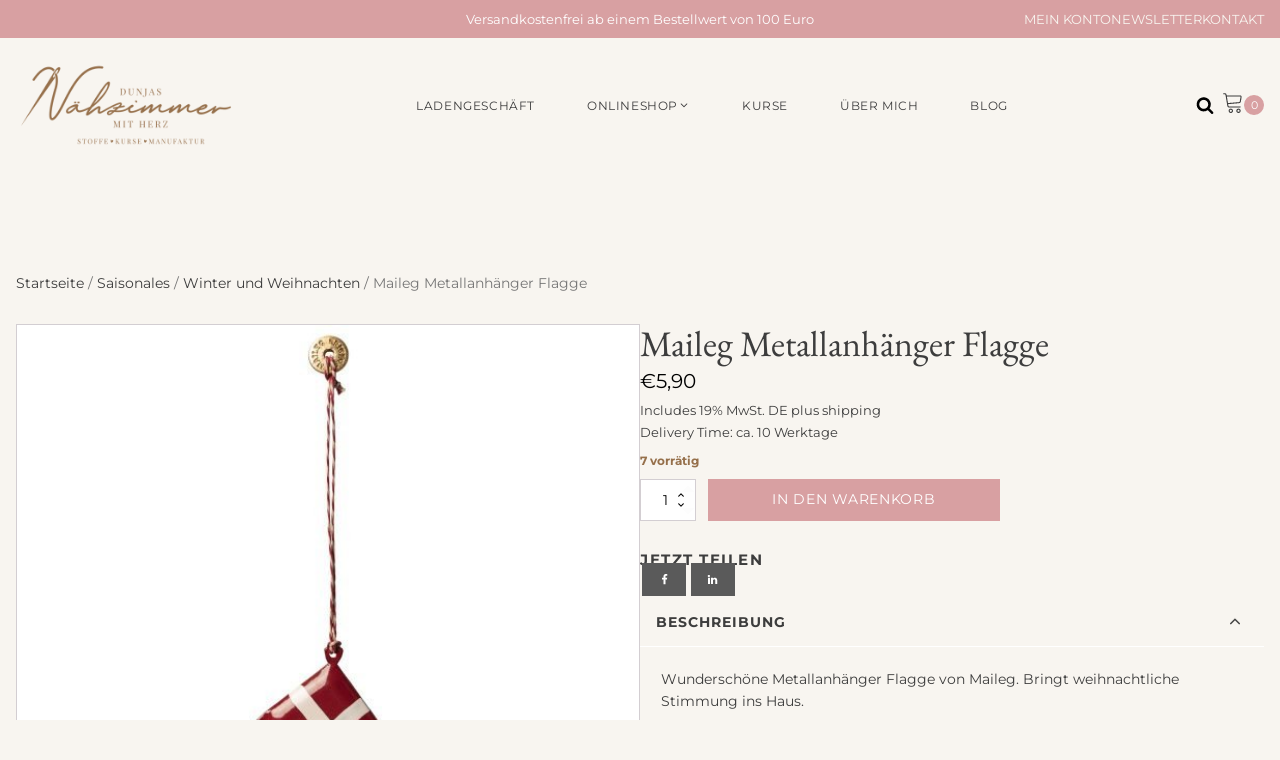

--- FILE ---
content_type: text/html; charset=UTF-8
request_url: https://naehzimmermitherz.de/product/maileg-metallanhaenger-flagge/
body_size: 38375
content:
<!DOCTYPE html>
<html lang="de-DE" prefix="og: https://ogp.me/ns#" >
<head>
<meta charset="UTF-8">
<meta name="viewport" content="width=device-width, initial-scale=1.0">
<!-- WP_HEAD() START -->
<!-- Suchmaschinen-Optimierung durch Rank Math PRO - https://rankmath.com/ -->
<title>Maileg Metallanhänger Flagge - Nähzimmer mit Herz</title>
<meta name="description" content="Metallanhänger Flagge von Maileg. Ideal zum Dekorieren von Tannenbäumen, Kränzen oder einfach so zum Aufhängen. Nähzimmer mit Herz Onlineshop."/>
<meta name="robots" content="follow, index, max-snippet:-1, max-video-preview:-1, max-image-preview:large"/>
<link rel="canonical" href="https://naehzimmermitherz.de/product/maileg-metallanhaenger-flagge/" />
<meta property="og:locale" content="de_DE" />
<meta property="og:type" content="product" />
<meta property="og:title" content="Maileg Metallanhänger Flagge - Nähzimmer mit Herz" />
<meta property="og:description" content="Metallanhänger Flagge von Maileg. Ideal zum Dekorieren von Tannenbäumen, Kränzen oder einfach so zum Aufhängen. Nähzimmer mit Herz Onlineshop." />
<meta property="og:url" content="https://naehzimmermitherz.de/product/maileg-metallanhaenger-flagge/" />
<meta property="og:site_name" content="Nähzimmer mit Herz" />
<meta property="og:updated_time" content="2023-04-14T22:00:42+02:00" />
<meta property="og:image" content="https://naehzimmermitherz.de/wp-content/uploads/2020/12/metallanhaenger-flagge-maileg-naehzimmer-mit-herz-onlineshop.jpg" />
<meta property="og:image:secure_url" content="https://naehzimmermitherz.de/wp-content/uploads/2020/12/metallanhaenger-flagge-maileg-naehzimmer-mit-herz-onlineshop.jpg" />
<meta property="og:image:width" content="1200" />
<meta property="og:image:height" content="1000" />
<meta property="og:image:alt" content="metallanhaenger flagge maileg naehzimmer mit herz onlineshop" />
<meta property="og:image:type" content="image/jpeg" />
<meta property="product:price:amount" content="5.90" />
<meta property="product:price:currency" content="EUR" />
<meta property="product:availability" content="instock" />
<meta name="twitter:card" content="summary_large_image" />
<meta name="twitter:title" content="Maileg Metallanhänger Flagge - Nähzimmer mit Herz" />
<meta name="twitter:description" content="Metallanhänger Flagge von Maileg. Ideal zum Dekorieren von Tannenbäumen, Kränzen oder einfach so zum Aufhängen. Nähzimmer mit Herz Onlineshop." />
<meta name="twitter:image" content="https://naehzimmermitherz.de/wp-content/uploads/2020/12/metallanhaenger-flagge-maileg-naehzimmer-mit-herz-onlineshop.jpg" />
<meta name="twitter:label1" content="Preis" />
<meta name="twitter:data1" content="&euro;5,90" />
<meta name="twitter:label2" content="Verfügbarkeit" />
<meta name="twitter:data2" content="7 vorrätig" />
<script type="application/ld+json" class="rank-math-schema">{"@context":"https://schema.org","@graph":[{"@type":"Organization","@id":"https://naehzimmermitherz.de/#organization","name":"N\u00e4hzimmer mit Herz","url":"https://naehzimmermitherz.de"},{"@type":"WebSite","@id":"https://naehzimmermitherz.de/#website","url":"https://naehzimmermitherz.de","name":"N\u00e4hzimmer mit Herz","publisher":{"@id":"https://naehzimmermitherz.de/#organization"},"inLanguage":"de-DE"},{"@type":"ImageObject","@id":"https://naehzimmermitherz.de/wp-content/uploads/2020/12/metallanhaenger-flagge-maileg-naehzimmer-mit-herz-onlineshop.jpg","url":"https://naehzimmermitherz.de/wp-content/uploads/2020/12/metallanhaenger-flagge-maileg-naehzimmer-mit-herz-onlineshop.jpg","width":"1200","height":"1000","caption":"metallanhaenger flagge maileg naehzimmer mit herz onlineshop","inLanguage":"de-DE"},{"@type":"ItemPage","@id":"https://naehzimmermitherz.de/product/maileg-metallanhaenger-flagge/#webpage","url":"https://naehzimmermitherz.de/product/maileg-metallanhaenger-flagge/","name":"Maileg Metallanh\u00e4nger Flagge - N\u00e4hzimmer mit Herz","datePublished":"2020-12-13T19:14:08+01:00","dateModified":"2023-04-14T22:00:42+02:00","isPartOf":{"@id":"https://naehzimmermitherz.de/#website"},"primaryImageOfPage":{"@id":"https://naehzimmermitherz.de/wp-content/uploads/2020/12/metallanhaenger-flagge-maileg-naehzimmer-mit-herz-onlineshop.jpg"},"inLanguage":"de-DE"},{"@type":"Product","name":"Maileg Metallanh\u00e4nger Flagge - N\u00e4hzimmer mit Herz","description":"Metallanh\u00e4nger Flagge von Maileg. Ideal zum Dekorieren von Tannenb\u00e4umen, Kr\u00e4nzen oder einfach so zum Aufh\u00e4ngen. N\u00e4hzimmer mit Herz Onlineshop.","category":"N\u00e4hzimmer mit Herz Shop","mainEntityOfPage":{"@id":"https://naehzimmermitherz.de/product/maileg-metallanhaenger-flagge/#webpage"},"image":[{"@type":"ImageObject","url":"https://naehzimmermitherz.de/wp-content/uploads/2020/12/metallanhaenger-flagge-maileg-naehzimmer-mit-herz-onlineshop.jpg","height":"1000","width":"1200"}],"offers":{"@type":"Offer","price":"5.90","priceCurrency":"EUR","priceValidUntil":"2027-12-31","availability":"https://schema.org/InStock","itemCondition":"NewCondition","url":"https://naehzimmermitherz.de/product/maileg-metallanhaenger-flagge/","seller":{"@type":"Organization","@id":"https://naehzimmermitherz.de/","name":"N\u00e4hzimmer mit Herz","url":"https://naehzimmermitherz.de","logo":""},"priceSpecification":{"price":"5.90","priceCurrency":"EUR","valueAddedTaxIncluded":"true"}},"@id":"https://naehzimmermitherz.de/product/maileg-metallanhaenger-flagge/#richSnippet"}]}</script>
<!-- /Rank Math WordPress SEO Plugin -->
<link rel="alternate" type="application/rss+xml" title="Nähzimmer mit Herz &raquo; Maileg Metallanhänger Flagge Kommentar-Feed" href="https://naehzimmermitherz.de/product/maileg-metallanhaenger-flagge/feed/" />
<!-- <link rel='stylesheet' id='german-market-blocks-integrations-css' href='https://naehzimmermitherz.de/wp-content/plugins/woocommerce-german-market/german-market-blocks/build/integrations.css?ver=3.51.2' type='text/css' media='all' /> -->
<!-- <link rel='stylesheet' id='german-market-checkout-block-checkboxes-css' href='https://naehzimmermitherz.de/wp-content/plugins/woocommerce-german-market/german-market-blocks/build/blocks/checkout-checkboxes/style-index.css?ver=3.51.2' type='text/css' media='all' /> -->
<!-- <link rel='stylesheet' id='german-market-checkout-block-eu-vat-id-css' href='https://naehzimmermitherz.de/wp-content/plugins/woocommerce-german-market/german-market-blocks/build/blocks/eu-vat-id/style-index.css?ver=3.51.2' type='text/css' media='all' /> -->
<!-- <link rel='stylesheet' id='german-market-product-charging-device-css' href='https://naehzimmermitherz.de/wp-content/plugins/woocommerce-german-market/german-market-blocks/build/blocks/product-charging-device/style-index.css?ver=3.51.2' type='text/css' media='all' /> -->
<!-- <link rel='stylesheet' id='wp-block-library-css' href='https://naehzimmermitherz.de/wp-includes/css/dist/block-library/style.min.css?ver=6.4.1' type='text/css' media='all' /> -->
<link rel="stylesheet" type="text/css" href="//naehzimmermitherz.de/wp-content/cache/wpfc-minified/e5z4euya/bjoyi.css" media="all"/>
<style id='classic-theme-styles-inline-css' type='text/css'>
/*! This file is auto-generated */
.wp-block-button__link{color:#fff;background-color:#32373c;border-radius:9999px;box-shadow:none;text-decoration:none;padding:calc(.667em + 2px) calc(1.333em + 2px);font-size:1.125em}.wp-block-file__button{background:#32373c;color:#fff;text-decoration:none}
</style>
<style id='global-styles-inline-css' type='text/css'>
body{--wp--preset--color--black: #000000;--wp--preset--color--cyan-bluish-gray: #abb8c3;--wp--preset--color--white: #ffffff;--wp--preset--color--pale-pink: #f78da7;--wp--preset--color--vivid-red: #cf2e2e;--wp--preset--color--luminous-vivid-orange: #ff6900;--wp--preset--color--luminous-vivid-amber: #fcb900;--wp--preset--color--light-green-cyan: #7bdcb5;--wp--preset--color--vivid-green-cyan: #00d084;--wp--preset--color--pale-cyan-blue: #8ed1fc;--wp--preset--color--vivid-cyan-blue: #0693e3;--wp--preset--color--vivid-purple: #9b51e0;--wp--preset--gradient--vivid-cyan-blue-to-vivid-purple: linear-gradient(135deg,rgba(6,147,227,1) 0%,rgb(155,81,224) 100%);--wp--preset--gradient--light-green-cyan-to-vivid-green-cyan: linear-gradient(135deg,rgb(122,220,180) 0%,rgb(0,208,130) 100%);--wp--preset--gradient--luminous-vivid-amber-to-luminous-vivid-orange: linear-gradient(135deg,rgba(252,185,0,1) 0%,rgba(255,105,0,1) 100%);--wp--preset--gradient--luminous-vivid-orange-to-vivid-red: linear-gradient(135deg,rgba(255,105,0,1) 0%,rgb(207,46,46) 100%);--wp--preset--gradient--very-light-gray-to-cyan-bluish-gray: linear-gradient(135deg,rgb(238,238,238) 0%,rgb(169,184,195) 100%);--wp--preset--gradient--cool-to-warm-spectrum: linear-gradient(135deg,rgb(74,234,220) 0%,rgb(151,120,209) 20%,rgb(207,42,186) 40%,rgb(238,44,130) 60%,rgb(251,105,98) 80%,rgb(254,248,76) 100%);--wp--preset--gradient--blush-light-purple: linear-gradient(135deg,rgb(255,206,236) 0%,rgb(152,150,240) 100%);--wp--preset--gradient--blush-bordeaux: linear-gradient(135deg,rgb(254,205,165) 0%,rgb(254,45,45) 50%,rgb(107,0,62) 100%);--wp--preset--gradient--luminous-dusk: linear-gradient(135deg,rgb(255,203,112) 0%,rgb(199,81,192) 50%,rgb(65,88,208) 100%);--wp--preset--gradient--pale-ocean: linear-gradient(135deg,rgb(255,245,203) 0%,rgb(182,227,212) 50%,rgb(51,167,181) 100%);--wp--preset--gradient--electric-grass: linear-gradient(135deg,rgb(202,248,128) 0%,rgb(113,206,126) 100%);--wp--preset--gradient--midnight: linear-gradient(135deg,rgb(2,3,129) 0%,rgb(40,116,252) 100%);--wp--preset--font-size--small: 13px;--wp--preset--font-size--medium: 20px;--wp--preset--font-size--large: 36px;--wp--preset--font-size--x-large: 42px;--wp--preset--spacing--20: 0.44rem;--wp--preset--spacing--30: 0.67rem;--wp--preset--spacing--40: 1rem;--wp--preset--spacing--50: 1.5rem;--wp--preset--spacing--60: 2.25rem;--wp--preset--spacing--70: 3.38rem;--wp--preset--spacing--80: 5.06rem;--wp--preset--shadow--natural: 6px 6px 9px rgba(0, 0, 0, 0.2);--wp--preset--shadow--deep: 12px 12px 50px rgba(0, 0, 0, 0.4);--wp--preset--shadow--sharp: 6px 6px 0px rgba(0, 0, 0, 0.2);--wp--preset--shadow--outlined: 6px 6px 0px -3px rgba(255, 255, 255, 1), 6px 6px rgba(0, 0, 0, 1);--wp--preset--shadow--crisp: 6px 6px 0px rgba(0, 0, 0, 1);}:where(.is-layout-flex){gap: 0.5em;}:where(.is-layout-grid){gap: 0.5em;}body .is-layout-flow > .alignleft{float: left;margin-inline-start: 0;margin-inline-end: 2em;}body .is-layout-flow > .alignright{float: right;margin-inline-start: 2em;margin-inline-end: 0;}body .is-layout-flow > .aligncenter{margin-left: auto !important;margin-right: auto !important;}body .is-layout-constrained > .alignleft{float: left;margin-inline-start: 0;margin-inline-end: 2em;}body .is-layout-constrained > .alignright{float: right;margin-inline-start: 2em;margin-inline-end: 0;}body .is-layout-constrained > .aligncenter{margin-left: auto !important;margin-right: auto !important;}body .is-layout-constrained > :where(:not(.alignleft):not(.alignright):not(.alignfull)){max-width: var(--wp--style--global--content-size);margin-left: auto !important;margin-right: auto !important;}body .is-layout-constrained > .alignwide{max-width: var(--wp--style--global--wide-size);}body .is-layout-flex{display: flex;}body .is-layout-flex{flex-wrap: wrap;align-items: center;}body .is-layout-flex > *{margin: 0;}body .is-layout-grid{display: grid;}body .is-layout-grid > *{margin: 0;}:where(.wp-block-columns.is-layout-flex){gap: 2em;}:where(.wp-block-columns.is-layout-grid){gap: 2em;}:where(.wp-block-post-template.is-layout-flex){gap: 1.25em;}:where(.wp-block-post-template.is-layout-grid){gap: 1.25em;}.has-black-color{color: var(--wp--preset--color--black) !important;}.has-cyan-bluish-gray-color{color: var(--wp--preset--color--cyan-bluish-gray) !important;}.has-white-color{color: var(--wp--preset--color--white) !important;}.has-pale-pink-color{color: var(--wp--preset--color--pale-pink) !important;}.has-vivid-red-color{color: var(--wp--preset--color--vivid-red) !important;}.has-luminous-vivid-orange-color{color: var(--wp--preset--color--luminous-vivid-orange) !important;}.has-luminous-vivid-amber-color{color: var(--wp--preset--color--luminous-vivid-amber) !important;}.has-light-green-cyan-color{color: var(--wp--preset--color--light-green-cyan) !important;}.has-vivid-green-cyan-color{color: var(--wp--preset--color--vivid-green-cyan) !important;}.has-pale-cyan-blue-color{color: var(--wp--preset--color--pale-cyan-blue) !important;}.has-vivid-cyan-blue-color{color: var(--wp--preset--color--vivid-cyan-blue) !important;}.has-vivid-purple-color{color: var(--wp--preset--color--vivid-purple) !important;}.has-black-background-color{background-color: var(--wp--preset--color--black) !important;}.has-cyan-bluish-gray-background-color{background-color: var(--wp--preset--color--cyan-bluish-gray) !important;}.has-white-background-color{background-color: var(--wp--preset--color--white) !important;}.has-pale-pink-background-color{background-color: var(--wp--preset--color--pale-pink) !important;}.has-vivid-red-background-color{background-color: var(--wp--preset--color--vivid-red) !important;}.has-luminous-vivid-orange-background-color{background-color: var(--wp--preset--color--luminous-vivid-orange) !important;}.has-luminous-vivid-amber-background-color{background-color: var(--wp--preset--color--luminous-vivid-amber) !important;}.has-light-green-cyan-background-color{background-color: var(--wp--preset--color--light-green-cyan) !important;}.has-vivid-green-cyan-background-color{background-color: var(--wp--preset--color--vivid-green-cyan) !important;}.has-pale-cyan-blue-background-color{background-color: var(--wp--preset--color--pale-cyan-blue) !important;}.has-vivid-cyan-blue-background-color{background-color: var(--wp--preset--color--vivid-cyan-blue) !important;}.has-vivid-purple-background-color{background-color: var(--wp--preset--color--vivid-purple) !important;}.has-black-border-color{border-color: var(--wp--preset--color--black) !important;}.has-cyan-bluish-gray-border-color{border-color: var(--wp--preset--color--cyan-bluish-gray) !important;}.has-white-border-color{border-color: var(--wp--preset--color--white) !important;}.has-pale-pink-border-color{border-color: var(--wp--preset--color--pale-pink) !important;}.has-vivid-red-border-color{border-color: var(--wp--preset--color--vivid-red) !important;}.has-luminous-vivid-orange-border-color{border-color: var(--wp--preset--color--luminous-vivid-orange) !important;}.has-luminous-vivid-amber-border-color{border-color: var(--wp--preset--color--luminous-vivid-amber) !important;}.has-light-green-cyan-border-color{border-color: var(--wp--preset--color--light-green-cyan) !important;}.has-vivid-green-cyan-border-color{border-color: var(--wp--preset--color--vivid-green-cyan) !important;}.has-pale-cyan-blue-border-color{border-color: var(--wp--preset--color--pale-cyan-blue) !important;}.has-vivid-cyan-blue-border-color{border-color: var(--wp--preset--color--vivid-cyan-blue) !important;}.has-vivid-purple-border-color{border-color: var(--wp--preset--color--vivid-purple) !important;}.has-vivid-cyan-blue-to-vivid-purple-gradient-background{background: var(--wp--preset--gradient--vivid-cyan-blue-to-vivid-purple) !important;}.has-light-green-cyan-to-vivid-green-cyan-gradient-background{background: var(--wp--preset--gradient--light-green-cyan-to-vivid-green-cyan) !important;}.has-luminous-vivid-amber-to-luminous-vivid-orange-gradient-background{background: var(--wp--preset--gradient--luminous-vivid-amber-to-luminous-vivid-orange) !important;}.has-luminous-vivid-orange-to-vivid-red-gradient-background{background: var(--wp--preset--gradient--luminous-vivid-orange-to-vivid-red) !important;}.has-very-light-gray-to-cyan-bluish-gray-gradient-background{background: var(--wp--preset--gradient--very-light-gray-to-cyan-bluish-gray) !important;}.has-cool-to-warm-spectrum-gradient-background{background: var(--wp--preset--gradient--cool-to-warm-spectrum) !important;}.has-blush-light-purple-gradient-background{background: var(--wp--preset--gradient--blush-light-purple) !important;}.has-blush-bordeaux-gradient-background{background: var(--wp--preset--gradient--blush-bordeaux) !important;}.has-luminous-dusk-gradient-background{background: var(--wp--preset--gradient--luminous-dusk) !important;}.has-pale-ocean-gradient-background{background: var(--wp--preset--gradient--pale-ocean) !important;}.has-electric-grass-gradient-background{background: var(--wp--preset--gradient--electric-grass) !important;}.has-midnight-gradient-background{background: var(--wp--preset--gradient--midnight) !important;}.has-small-font-size{font-size: var(--wp--preset--font-size--small) !important;}.has-medium-font-size{font-size: var(--wp--preset--font-size--medium) !important;}.has-large-font-size{font-size: var(--wp--preset--font-size--large) !important;}.has-x-large-font-size{font-size: var(--wp--preset--font-size--x-large) !important;}
.wp-block-navigation a:where(:not(.wp-element-button)){color: inherit;}
:where(.wp-block-post-template.is-layout-flex){gap: 1.25em;}:where(.wp-block-post-template.is-layout-grid){gap: 1.25em;}
:where(.wp-block-columns.is-layout-flex){gap: 2em;}:where(.wp-block-columns.is-layout-grid){gap: 2em;}
.wp-block-pullquote{font-size: 1.5em;line-height: 1.6;}
</style>
<!-- <link rel='stylesheet' id='wc-style-css' href='https://naehzimmermitherz.de/wp-content/plugins/naehzimmermitherz/style.css?ver=1.0.0' type='text/css' media='all' /> -->
<!-- <link rel='stylesheet' id='oxygen-css' href='https://naehzimmermitherz.de/wp-content/plugins/oxygen/component-framework/oxygen.css?ver=4.9.1' type='text/css' media='all' /> -->
<!-- <link rel='stylesheet' id='photoswipe-css' href='https://naehzimmermitherz.de/wp-content/plugins/woocommerce/assets/css/photoswipe/photoswipe.min.css?ver=8.3.1' type='text/css' media='all' /> -->
<!-- <link rel='stylesheet' id='photoswipe-default-skin-css' href='https://naehzimmermitherz.de/wp-content/plugins/woocommerce/assets/css/photoswipe/default-skin/default-skin.min.css?ver=8.3.1' type='text/css' media='all' /> -->
<!-- <link rel='stylesheet' id='woocommerce-layout-css' href='https://naehzimmermitherz.de/wp-content/plugins/woocommerce/assets/css/woocommerce-layout.css?ver=8.3.1' type='text/css' media='all' /> -->
<link rel="stylesheet" type="text/css" href="//naehzimmermitherz.de/wp-content/cache/wpfc-minified/pvnp3d4/bjp6o.css" media="all"/>
<!-- <link rel='stylesheet' id='woocommerce-smallscreen-css' href='https://naehzimmermitherz.de/wp-content/plugins/woocommerce/assets/css/woocommerce-smallscreen.css?ver=8.3.1' type='text/css' media='only screen and (max-width: 768px)' /> -->
<link rel="stylesheet" type="text/css" href="//naehzimmermitherz.de/wp-content/cache/wpfc-minified/9huqmvwa/bjoyi.css" media="only screen and (max-width: 768px)"/>
<!-- <link rel='stylesheet' id='woocommerce-general-css' href='https://naehzimmermitherz.de/wp-content/plugins/woocommerce/assets/css/woocommerce.css?ver=8.3.1' type='text/css' media='all' /> -->
<link rel="stylesheet" type="text/css" href="//naehzimmermitherz.de/wp-content/cache/wpfc-minified/9hwx3n8l/bjoyi.css" media="all"/>
<style id='woocommerce-inline-inline-css' type='text/css'>
.woocommerce form .form-row .required { visibility: visible; }
</style>
<!-- <link rel='stylesheet' id='aws-style-css' href='https://naehzimmermitherz.de/wp-content/plugins/advanced-woo-search/assets/css/common.min.css?ver=3.42' type='text/css' media='all' /> -->
<!-- <link rel='stylesheet' id='dashicons-css' href='https://naehzimmermitherz.de/wp-includes/css/dashicons.min.css?ver=6.4.1' type='text/css' media='all' /> -->
<!-- <link rel='stylesheet' id='woocommerce-addons-css-css' href='https://naehzimmermitherz.de/wp-content/plugins/woocommerce-product-addons/assets/css/frontend.css?ver=3.0.19' type='text/css' media='all' /> -->
<!-- <link rel='stylesheet' id='gateway-css' href='https://naehzimmermitherz.de/wp-content/plugins/woocommerce-paypal-payments/modules/ppcp-button/assets/css/gateway.css?ver=2.8.0' type='text/css' media='all' /> -->
<!-- <link rel='stylesheet' id='woocommerce-eu-vatin-check-style-css' href='https://naehzimmermitherz.de/wp-content/plugins/woocommerce-german-market/add-ons/woocommerce-eu-vatin-check/assets/css/frontend.min.css' type='text/css' media='all' /> -->
<!-- <link rel='stylesheet' id='borlabs-cookie-custom-css' href='https://naehzimmermitherz.de/wp-content/cache/borlabs-cookie/1/borlabs-cookie-1-de.css?ver=3.3.15.1-18' type='text/css' media='all' /> -->
<!-- <link rel='stylesheet' id='german-market-blocks-order-button-position-css' href='https://naehzimmermitherz.de/wp-content/plugins/woocommerce-german-market/german-market-blocks/additional-css/order-button-checkout-fields.css?ver=3.51.2' type='text/css' media='all' /> -->
<!-- <link rel='stylesheet' id='woocommerce-de_frontend_styles-css' href='https://naehzimmermitherz.de/wp-content/plugins/woocommerce-german-market/css/frontend.min.css?ver=3.51.2' type='text/css' media='all' /> -->
<link rel="stylesheet" type="text/css" href="//naehzimmermitherz.de/wp-content/cache/wpfc-minified/2qdjtiqx/bjp6o.css" media="all"/>
<script src='//naehzimmermitherz.de/wp-content/cache/wpfc-minified/2aj9j53g/bjoyi.js' type="text/javascript"></script>
<!-- <script type="text/javascript" src="https://naehzimmermitherz.de/wp-includes/js/jquery/jquery.min.js?ver=3.7.1" id="jquery-core-js"></script> -->
<script type="text/javascript" id="yaymail-notice-js-extra">
/* <![CDATA[ */
var yaymail_notice = {"admin_ajax":"https:\/\/naehzimmermitherz.de\/wp-admin\/admin-ajax.php","nonce":"65242b8472"};
/* ]]> */
</script>
<script src='//naehzimmermitherz.de/wp-content/cache/wpfc-minified/kdcuvvt7/bjoyi.js' type="text/javascript"></script>
<!-- <script type="text/javascript" src="https://naehzimmermitherz.de/wp-content/plugins/yaymail/assets/scripts/notice.js?ver=4.2.0" id="yaymail-notice-js"></script> -->
<!-- <script type="text/javascript" src="https://naehzimmermitherz.de/wp-content/plugins/woocommerce/assets/js/jquery-blockui/jquery.blockUI.min.js?ver=2.7.0-wc.8.3.1" id="jquery-blockui-js" defer="defer" data-wp-strategy="defer"></script> -->
<script type="text/javascript" id="wc-add-to-cart-js-extra">
/* <![CDATA[ */
var wc_add_to_cart_params = {"ajax_url":"\/wp-admin\/admin-ajax.php","wc_ajax_url":"\/?wc-ajax=%%endpoint%%","i18n_view_cart":"Warenkorb","cart_url":"https:\/\/naehzimmermitherz.de\/warenkorb\/","is_cart":"","cart_redirect_after_add":"no"};
/* ]]> */
</script>
<script src='//naehzimmermitherz.de/wp-content/cache/wpfc-minified/lw7408d0/bjp6o.js' type="text/javascript"></script>
<!-- <script type="text/javascript" src="https://naehzimmermitherz.de/wp-content/plugins/woocommerce/assets/js/frontend/add-to-cart.min.js?ver=8.3.1" id="wc-add-to-cart-js" defer="defer" data-wp-strategy="defer"></script> -->
<!-- <script type="text/javascript" src="https://naehzimmermitherz.de/wp-content/plugins/woocommerce/assets/js/zoom/jquery.zoom.min.js?ver=1.7.21-wc.8.3.1" id="zoom-js" defer="defer" data-wp-strategy="defer"></script> -->
<!-- <script type="text/javascript" src="https://naehzimmermitherz.de/wp-content/plugins/woocommerce/assets/js/flexslider/jquery.flexslider.min.js?ver=2.7.2-wc.8.3.1" id="flexslider-js" defer="defer" data-wp-strategy="defer"></script> -->
<!-- <script type="text/javascript" src="https://naehzimmermitherz.de/wp-content/plugins/woocommerce/assets/js/photoswipe/photoswipe.min.js?ver=4.1.1-wc.8.3.1" id="photoswipe-js" defer="defer" data-wp-strategy="defer"></script> -->
<!-- <script type="text/javascript" src="https://naehzimmermitherz.de/wp-content/plugins/woocommerce/assets/js/photoswipe/photoswipe-ui-default.min.js?ver=4.1.1-wc.8.3.1" id="photoswipe-ui-default-js" defer="defer" data-wp-strategy="defer"></script> -->
<script type="text/javascript" id="wc-single-product-js-extra">
/* <![CDATA[ */
var wc_single_product_params = {"i18n_required_rating_text":"Bitte w\u00e4hle eine Bewertung","review_rating_required":"yes","flexslider":{"rtl":false,"animation":"slide","smoothHeight":true,"directionNav":false,"controlNav":"thumbnails","slideshow":false,"animationSpeed":500,"animationLoop":false,"allowOneSlide":false,"touch":false},"zoom_enabled":"1","zoom_options":[],"photoswipe_enabled":"1","photoswipe_options":{"shareEl":false,"closeOnScroll":false,"history":false,"hideAnimationDuration":0,"showAnimationDuration":0},"flexslider_enabled":"1"};
/* ]]> */
</script>
<script src='//naehzimmermitherz.de/wp-content/cache/wpfc-minified/fcuc5pjh/bjp6o.js' type="text/javascript"></script>
<!-- <script type="text/javascript" src="https://naehzimmermitherz.de/wp-content/plugins/woocommerce/assets/js/frontend/single-product.min.js?ver=8.3.1" id="wc-single-product-js" defer="defer" data-wp-strategy="defer"></script> -->
<!-- <script type="text/javascript" src="https://naehzimmermitherz.de/wp-content/plugins/woocommerce/assets/js/js-cookie/js.cookie.min.js?ver=2.1.4-wc.8.3.1" id="js-cookie-js" defer="defer" data-wp-strategy="defer"></script> -->
<script type="text/javascript" id="woocommerce-js-extra">
/* <![CDATA[ */
var woocommerce_params = {"ajax_url":"\/wp-admin\/admin-ajax.php","wc_ajax_url":"\/?wc-ajax=%%endpoint%%"};
/* ]]> */
</script>
<script src='//naehzimmermitherz.de/wp-content/cache/wpfc-minified/ei9gd190/bjp6o.js' type="text/javascript"></script>
<!-- <script type="text/javascript" src="https://naehzimmermitherz.de/wp-content/plugins/woocommerce/assets/js/frontend/woocommerce.min.js?ver=8.3.1" id="woocommerce-js" defer="defer" data-wp-strategy="defer"></script> -->
<script data-no-optimize="1" data-no-minify="1" data-cfasync="false" type="text/javascript" src="https://naehzimmermitherz.de/wp-content/cache/borlabs-cookie/1/borlabs-cookie-config-de.json.js?ver=3.3.15.1-18" id="borlabs-cookie-config-js"></script>
<script data-no-optimize="1" data-no-minify="1" data-cfasync="false" type="module" src="https://naehzimmermitherz.de/wp-content/plugins/borlabs-cookie/assets/javascript/borlabs-cookie.min.js?ver=3.3.15.1" id="borlabs-cookie-core-js"></script>
<script type="text/javascript" id="woocommerce_de_frontend-js-extra">
/* <![CDATA[ */
var sepa_ajax_object = {"ajax_url":"https:\/\/naehzimmermitherz.de\/wp-admin\/admin-ajax.php","nonce":"b0a66147d2"};
var woocommerce_remove_updated_totals = {"val":"0"};
var woocommerce_payment_update = {"val":"1"};
var german_market_price_variable_products = {"val":"gm_default"};
var german_market_price_variable_theme_extra_element = {"val":"none"};
var german_market_legal_info_product_reviews = {"element":".woocommerce-Reviews .commentlist","activated":"off"};
var ship_different_address = {"message":"<p class=\"woocommerce-notice woocommerce-notice--info woocommerce-info\" id=\"german-market-puchase-on-account-message\">\"Ship to different address\" is not available for the selected payment method \"Purchase on Account\" and has been disabled!<\/p>","before_element":".woocommerce-checkout-payment"};
/* ]]> */
</script>
<script src='//naehzimmermitherz.de/wp-content/cache/wpfc-minified/6mv84kz9/bjoyi.js' type="text/javascript"></script>
<!-- <script type="text/javascript" src="https://naehzimmermitherz.de/wp-content/plugins/woocommerce-german-market/js/WooCommerce-German-Market-Frontend.min.js?ver=3.51.2" id="woocommerce_de_frontend-js"></script> -->
<link rel="https://api.w.org/" href="https://naehzimmermitherz.de/wp-json/" /><link rel="alternate" type="application/json" href="https://naehzimmermitherz.de/wp-json/wp/v2/product/13876" /><link rel="EditURI" type="application/rsd+xml" title="RSD" href="https://naehzimmermitherz.de/xmlrpc.php?rsd" />
<meta name="generator" content="WordPress 6.4.1" />
<link rel='shortlink' href='https://naehzimmermitherz.de/?p=13876' />
<link rel="alternate" type="application/json+oembed" href="https://naehzimmermitherz.de/wp-json/oembed/1.0/embed?url=https%3A%2F%2Fnaehzimmermitherz.de%2Fproduct%2Fmaileg-metallanhaenger-flagge%2F" />
<link rel="alternate" type="text/xml+oembed" href="https://naehzimmermitherz.de/wp-json/oembed/1.0/embed?url=https%3A%2F%2Fnaehzimmermitherz.de%2Fproduct%2Fmaileg-metallanhaenger-flagge%2F&#038;format=xml" />
<link rel="preload" href="https://naehzimmermitherz.de/wp-content/plugins/naehzimmermitherz/fonts/montserrat-v29-latin-regular.woff2" as="font" type="font/woff2" crossorigin>
<link rel="preload" href="https://naehzimmermitherz.de/wp-content/plugins/naehzimmermitherz/fonts/montserrat-v29-latin-700.woff2" as="font" type="font/woff2" crossorigin>
<link rel="preload" href="https://naehzimmermitherz.de/wp-content/plugins/naehzimmermitherz/fonts/eb-garamond-v30-latin-regular.woff2" as="font" type="font/woff2" crossorigin>
<link rel="preload" href="https://naehzimmermitherz.de/wp-content/plugins/naehzimmermitherz/fonts/eb-garamond-v30-latin-italic.woff2" as="font" type="font/woff2" crossorigin>
<noscript><style>.woocommerce-product-gallery{ opacity: 1 !important; }</style></noscript>
<style type="text/css" id="filter-everything-inline-css">.wpc-orderby-select{width:100%}.wpc-filters-open-button-container{display:none}.wpc-debug-message{padding:16px;font-size:14px;border:1px dashed #ccc;margin-bottom:20px}.wpc-debug-title{visibility:hidden}.wpc-button-inner,.wpc-chip-content{display:flex;align-items:center}.wpc-icon-html-wrapper{position:relative;margin-right:10px;top:2px}.wpc-icon-html-wrapper span{display:block;height:1px;width:18px;border-radius:3px;background:#2c2d33;margin-bottom:4px;position:relative}span.wpc-icon-line-1:after,span.wpc-icon-line-2:after,span.wpc-icon-line-3:after{content:"";display:block;width:3px;height:3px;border:1px solid #2c2d33;background-color:#fff;position:absolute;top:-2px;box-sizing:content-box}span.wpc-icon-line-3:after{border-radius:50%;left:2px}span.wpc-icon-line-1:after{border-radius:50%;left:5px}span.wpc-icon-line-2:after{border-radius:50%;left:12px}body .wpc-filters-open-button-container a.wpc-filters-open-widget,body .wpc-filters-open-button-container a.wpc-open-close-filters-button{display:inline-block;text-align:left;border:1px solid #2c2d33;border-radius:2px;line-height:1.5;padding:7px 12px;background-color:transparent;color:#2c2d33;box-sizing:border-box;text-decoration:none!important;font-weight:400;transition:none;position:relative}@media screen and (max-width:768px){.wpc_show_bottom_widget .wpc-filters-open-button-container,.wpc_show_open_close_button .wpc-filters-open-button-container{display:block}.wpc_show_bottom_widget .wpc-filters-open-button-container{margin-top:1em;margin-bottom:1em}}</style>
<link rel="icon" href="https://naehzimmermitherz.de/wp-content/uploads/2021/09/cropped-Favicon-Naehzimmer-mit-Herz-Dunja-Supp-32x32.png" sizes="32x32" />
<link rel="icon" href="https://naehzimmermitherz.de/wp-content/uploads/2021/09/cropped-Favicon-Naehzimmer-mit-Herz-Dunja-Supp-192x192.png" sizes="192x192" />
<link rel="apple-touch-icon" href="https://naehzimmermitherz.de/wp-content/uploads/2021/09/cropped-Favicon-Naehzimmer-mit-Herz-Dunja-Supp-180x180.png" />
<meta name="msapplication-TileImage" content="https://naehzimmermitherz.de/wp-content/uploads/2021/09/cropped-Favicon-Naehzimmer-mit-Herz-Dunja-Supp-270x270.png" />
<style type="text/css" id="wp-custom-css">
.edgtf-st-loader .pulse, .edgtf-st-loader .double_pulse .double-bounce1, .edgtf-st-loader .double_pulse .double-bounce2, .edgtf-st-loader .cube, .edgtf-st-loader .rotating_cubes .cube1, .edgtf-st-loader .rotating_cubes .cube2, .edgtf-st-loader .stripes>div, .edgtf-st-loader .wave>div, .edgtf-st-loader .two_rotating_circles .dot1, .edgtf-st-loader .two_rotating_circles .dot2, .edgtf-st-loader .five_rotating_circles .spinner-container>div, .edgtf-st-loader .atom .ball-1:before, .edgtf-st-loader .atom .ball-2:before, .edgtf-st-loader .atom .ball-3:before, .edgtf-st-loader .atom .ball-4:before, .edgtf-st-loader .clock .ball:before, .edgtf-st-loader .mitosis .ball, .edgtf-st-loader .lines .line1, .edgtf-st-loader .lines .line2, .edgtf-st-loader .lines .line3, .edgtf-st-loader .lines .line4, .edgtf-st-loader .fussion .ball, .edgtf-st-loader .wave_circles .ball, .edgtf-st-loader .pulse_circles .ball, .post-password-form input[type=submit]:hover, #edgtf-back-to-top>span, .widget.widget_calendar #today, .edgtf-page-footer .widget.widget_calendar #today, .edgtf-side-menu .widget.widget_calendar #today, .edgtf-blog-audio-holder .mejs-container .mejs-controls>.mejs-volume-button>a.mejs-volume-slider .mejs-volume-current, .edgtf-blog-video-holder .mejs-container .mejs-controls>.mejs-volume-button>a.mejs-volume-slider .mejs-volume-current, .edgtf-blog-audio-holder .mejs-container .mejs-controls>a.mejs-horizontal-volume-slider .mejs-horizontal-volume-current, .edgtf-blog-video-holder .mejs-container .mejs-controls>a.mejs-horizontal-volume-slider .mejs-horizontal-volume-current, .edgtf-blog-audio-holder .mejs-container .mejs-controls>.mejs-time-rail .mejs-time-total .mejs-time-current, .edgtf-blog-video-holder .mejs-container .mejs-controls>.mejs-time-rail .mejs-time-total .mejs-time-current, .wp-block-button .wp-block-button__link:hover, .wp-block-file .wp-block-file__button:hover, .has-primary-background-color, .edgtf-top-bar, .edgtf-search-fade .edgtf-fullscreen-with-sidebar-search-holder .edgtf-fullscreen-search-table, .edgtf-subscribe-popup-holder .edgtf-sp-inner, .edgtf-social-icons-group-widget.edgtf-square-icons .edgtf-social-icon-widget-holder:hover, .edgtf-social-icons-group-widget.edgtf-square-icons.edgtf-light-skin .edgtf-social-icon-widget-holder:hover, .edgtf-accordion-holder.edgtf-ac-boxed .edgtf-accordion-title.ui-state-active, .edgtf-accordion-holder.edgtf-ac-boxed .edgtf-accordion-title.ui-state-hover, .edgtf-icon-shortcode.edgtf-circle, .edgtf-icon-shortcode.edgtf-dropcaps.edgtf-circle, .edgtf-icon-shortcode.edgtf-square, .edgtf-process-holder .edgtf-process-circle, .edgtf-process-holder .edgtf-process-line, .edgtf-progress-bar .edgtf-pb-content-holder .edgtf-pb-content, .woocommerce .edgtf-onsale, .woocommerce .edgtf-new-product, .edgtf-plc-holder .edgtf-plc-item .edgtf-plc-image-outer .edgtf-plc-onsale, .edgtf-plc-holder .edgtf-plc-item .edgtf-plc-image-outer .edgtf-plc-new-product, .edgtf-pl-holder .edgtf-pli-inner .edgtf-pli-image .edgtf-pli-onsale, .edgtf-pl-holder .edgtf-pli-inner .edgtf-pli-image .edgtf-pli-new-product, .edgtf-pl-holder .edgtf-pli-inner .edgtf-pli-text-inner .edgtf-pli-add-to-cart.edgtf-light-skin .added_to_cart:hover, .edgtf-pl-holder .edgtf-pli-inner .edgtf-pli-text-inner .edgtf-pli-add-to-cart.edgtf-light-skin .button:hover {
background-color: #e8d2ce;
}
.edgtf-page-footer .widget .edgtf-link-custom-style {
font-family: Montserrat,sans-serif;
font-size: 9px;
letter-spacing: .42em;
text-transform: uppercase;
color: #ffffff;
}
#mc_embed_signup h2 {
font-weight: bold;
padding: 0;
margin: 15px 0;
font-size: 1.4em;
display:none;
}
#mc_embed_signup .button {
clear: both;
border: 0 none;
border-radius: 4px;
transition: all 0.23s ease-in-out 0s;
color: #FFFFFF;
cursor: pointer;
display: inline-block;
font-size: 15px;
font-weight: normal;
height: 32px;
line-height: 32px;
margin: 0 5px 10px 0;
padding: 0 22px;
text-align: center;
text-decoration: none;
vertical-align: top;
white-space: nowrap;
width: auto;
background-color: #d8a0a2 !important;
}
.edgtf-page-footer .widget a {
color: #828282;
}
.edgtf-testimonials-holder.edgtf-testimonials-standard .edgtf-testimonial-text {
font-size: 22px;
line-height: 1.2em;
margin: 19px 0 0;
color: #828282;
}
.edgtf-top-bar .widget a {
color: #87827E;
}@media only screen and (max-width: 768px) {
.post-type-archive-product .edgtf-grid-row {
display: flex;
flex-direction: column;
}
.post-type-archive-product .edgtf-page-content-holder.edgtf-grid-col-9 {
order: 2;
}
.post-type-archive-product .edgtf-sidebar-holder.edgtf-grid-col-3 {
order: 1;
}
}
.edgtf-page-header .edgtf-menu-area .edgtf-logo-wrapper a {
height: 85px !important;
}		</style>
<!-- <link rel='stylesheet' id='oxygen-cache-19275-css' href='//naehzimmermitherz.de/wp-content/uploads/oxygen/css/19275.css?cache=1744974471&#038;ver=6.4.1' type='text/css' media='all' /> -->
<!-- <link rel='stylesheet' id='oxygen-cache-19210-css' href='//naehzimmermitherz.de/wp-content/uploads/oxygen/css/19210.css?cache=1756116094&#038;ver=6.4.1' type='text/css' media='all' /> -->
<!-- <link rel='stylesheet' id='oxygen-cache-19211-css' href='//naehzimmermitherz.de/wp-content/uploads/oxygen/css/19211.css?cache=1755497804&#038;ver=6.4.1' type='text/css' media='all' /> -->
<!-- <link rel='stylesheet' id='oxygen-universal-styles-css' href='//naehzimmermitherz.de/wp-content/uploads/oxygen/css/universal.css?cache=1756116094&#038;ver=6.4.1' type='text/css' media='all' /> -->
<link rel="stylesheet" type="text/css" href="//naehzimmermitherz.de/wp-content/cache/wpfc-minified/jzzjdpu9/bjp6o.css" media="all"/>
<!-- END OF WP_HEAD() -->
</head>
<body class="product-template-default single single-product postid-13876  wp-embed-responsive theme-oxygen-is-not-a-theme naehzimmermitherz oxygen-body woocommerce woocommerce-page woocommerce-no-js wpc_show_open_close_button" >
<div id="meta-bar" class=" ct-section" ><div class="ct-section-inner-wrap"><div id="meta-info" class="ct-text-block" >Versandkostenfrei ab einem Bestellwert von 100 Euro</div><div id="meta-bar-links" class="ct-div-block" ><a id="link_text-24-18968" class="ct-link-text" href="/mein-konto/"   >Mein Konto</a><a id="link_text-41-18968" class="ct-link-text" href="/newsletter" target="_self"  >Newsletter</a><a id="link_text-29-18968" class="ct-link-text" href="/kontakt/"   >Kontakt</a></div></div></div><header id="header" class="oxy-header-wrapper oxy-overlay-header oxy-header" ><div id="_header_row-3-18968" class="oxy-header-row" ><div class="oxy-header-container"><div id="_header_left-4-18968" class="oxy-header-left" ><a id="logo-wrapper" class="ct-link" href="/" target="_self"  ><img  id="image-11-18968" alt="Logo Nähzimmer mit Herz neu" src="https://naehzimmermitherz.de/wp-content/uploads/2023/05/Design-ohne-Titel-6.png" class="ct-image" srcset="https://naehzimmermitherz.de/wp-content/uploads/2023/05/Design-ohne-Titel-6.png 512w, https://naehzimmermitherz.de/wp-content/uploads/2023/05/Design-ohne-Titel-6-300x183.png 300w" sizes="(max-width: 512px) 100vw, 512px" /></a></div><div id="_header_center-5-18968" class="oxy-header-center" >
<nav id="header-menu" class="oxy-mega-menu " ><ul class="oxy-inner-content oxy-mega-menu_inner" data-trigger="#mobile-menu-trigger" data-hovertabs="true" data-odelay="0" data-cdelay="50" data-duration="280" data-mouseover="true" data-hash-close="false" data-auto-aria="true" data-type="container" >
<li id="-mega-dropdown-15-18968" class="oxy-mega-dropdown " ><a  target="_self" href="/ladengeschaeft-oeffnungszeiten/" class="oxy-mega-dropdown_link oxy-mega-dropdown_just-link " data-disable-link="disable" data-expanded="disable" ><span class="oxy-mega-dropdown_link-text">Ladengeschäft</span></a></li>
<li id="-mega-dropdown-25-18968" class="oxy-mega-dropdown " ><a  href="/shop/" class="oxy-mega-dropdown_link " data-disable-link="enable" data-expanded="disable" ><span class="oxy-mega-dropdown_link-text">Onlineshop</span><span class="oxy-mega-dropdown_icon"><svg id="icon-mega-dropdown-25-18968"><use xlink:href="#FontAwesomeicon-angle-down"></use></svg></span></a><div class="oxy-mega-dropdown_inner oxy-header-container" data-icon="FontAwesomeicon-angle-down"><div class="oxy-mega-dropdown_container"><div class="oxy-inner-content oxy-mega-dropdown_content oxy-header-container"><div id="div_block-86-18968" class="ct-div-block mega-menu-container" ><a id="link_text-103-19210" class="ct-link-text menu-mobile-all" href="/shop/"   >Alles anzeigen</a><div id="div_block-91-18968" class="ct-div-block" ><h3 id="headline-89-18968" class="ct-headline">Stoffe</h3><nav id="_nav_menu-90-18968" class="oxy-nav-menu oxy-nav-menu-dropdowns oxy-nav-menu-dropdown-arrow oxy-nav-menu-vertical" ><div class='oxy-menu-toggle'><div class='oxy-nav-menu-hamburger-wrap'><div class='oxy-nav-menu-hamburger'><div class='oxy-nav-menu-hamburger-line'></div><div class='oxy-nav-menu-hamburger-line'></div><div class='oxy-nav-menu-hamburger-line'></div></div></div></div><div class="menu-stoffe-container"><ul id="menu-stoffe" class="oxy-nav-menu-list"><li id="menu-item-19236" class="menu-item menu-item-type-custom menu-item-object-custom menu-item-19236"><a href="/shop/?kategorie=westfalenstoff">Westfalenstoff</a></li>
<li id="menu-item-19237" class="menu-item menu-item-type-custom menu-item-object-custom menu-item-19237"><a href="/shop/?kategorie=acufactum">Acufactum</a></li>
<li id="menu-item-19238" class="menu-item menu-item-type-custom menu-item-object-custom menu-item-19238"><a href="/shop/?kategorie=liberty-fabrics">Liberty Fabrics</a></li>
<li id="menu-item-19553" class="menu-item menu-item-type-custom menu-item-object-custom menu-item-19553"><a href="https://naehzimmermitherz.de/product-category/naehzimmer-mit-herz-shop/fableism/">Fableism</a></li>
<li id="menu-item-19814" class="menu-item menu-item-type-custom menu-item-object-custom menu-item-19814"><a href="https://naehzimmermitherz.de/product-category/naehzimmer-mit-herz-shop/tilda/">Tilda</a></li>
<li id="menu-item-20262" class="menu-item menu-item-type-custom menu-item-object-custom menu-item-20262"><a href="https://naehzimmermitherz.de/product-category/naehzimmer-mit-herz-shop/merchant-and-mills/">Merchant and Mills</a></li>
<li id="menu-item-20278" class="menu-item menu-item-type-custom menu-item-object-custom menu-item-20278"><a href="https://naehzimmermitherz.de/product-category/naehzimmer-mit-herz-shop/tweed/">Tweed</a></li>
<li id="menu-item-20184" class="menu-item menu-item-type-custom menu-item-object-custom menu-item-20184"><a href="https://naehzimmermitherz.de/product-category/naehzimmer-mit-herz-shop/stoffbundle/">Stoffbundle</a></li>
<li id="menu-item-20263" class="menu-item menu-item-type-custom menu-item-object-custom menu-item-20263"><a href="https://naehzimmermitherz.de/product-category/naehzimmer-mit-herz-shop/steppstoff/">Steppstoff</a></li>
<li id="menu-item-19239" class="menu-item menu-item-type-custom menu-item-object-custom menu-item-19239"><a href="/shop/?kategorie=musselin">Musselin</a></li>
<li id="menu-item-19240" class="menu-item menu-item-type-custom menu-item-object-custom menu-item-19240"><a href="/shop/?kategorie=pluesch-nicky">Plüsch</a></li>
<li id="menu-item-19241" class="menu-item menu-item-type-custom menu-item-object-custom menu-item-19241"><a href="/shop/?kategorie=canvas">Canvas</a></li>
<li id="menu-item-19242" class="menu-item menu-item-type-custom menu-item-object-custom menu-item-19242"><a href="/shop/?kategorie=jersey">Jersey</a></li>
<li id="menu-item-19243" class="menu-item menu-item-type-custom menu-item-object-custom menu-item-19243"><a href="/shop/?kategorie=strickstoff">Strickstoff</a></li>
<li id="menu-item-19244" class="menu-item menu-item-type-custom menu-item-object-custom menu-item-19244"><a href="/shop/?kategorie=wollstoffe">Wollwalk</a></li>
<li id="menu-item-19245" class="menu-item menu-item-type-custom menu-item-object-custom menu-item-19245"><a href="/shop/?kategorie=cord">Cord</a></li>
<li id="menu-item-19246" class="menu-item menu-item-type-custom menu-item-object-custom menu-item-19246"><a href="/shop/?kategorie=sweatstoffe">Sweat</a></li>
<li id="menu-item-19247" class="menu-item menu-item-type-custom menu-item-object-custom menu-item-19247"><a href="/shop/?kategorie=leinen">Leinen</a></li>
<li id="menu-item-19305" class="menu-item menu-item-type-custom menu-item-object-custom menu-item-19305"><a href="/shop/?kategorie=sweatstoffe">Webware / Verschiedenes</a></li>
<li id="menu-item-19340" class="menu-item menu-item-type-custom menu-item-object-custom menu-item-19340"><a href="https://naehzimmermitherz.de/product-category/buendchenstoffe/">Bündchen</a></li>
</ul></div></nav></div><div id="div_block-107-19210" class="ct-div-block" ><h3 id="headline-108-19210" class="ct-headline">Nähanleitungen / Bücher</h3><nav id="_nav_menu-109-19210" class="oxy-nav-menu oxy-nav-menu-dropdowns oxy-nav-menu-dropdown-arrow oxy-nav-menu-vertical" ><div class='oxy-menu-toggle'><div class='oxy-nav-menu-hamburger-wrap'><div class='oxy-nav-menu-hamburger'><div class='oxy-nav-menu-hamburger-line'></div><div class='oxy-nav-menu-hamburger-line'></div><div class='oxy-nav-menu-hamburger-line'></div></div></div></div><div class="menu-naehanleitungen-buecher-container"><ul id="menu-naehanleitungen-buecher" class="oxy-nav-menu-list"><li id="menu-item-19313" class="menu-item menu-item-type-custom menu-item-object-custom menu-item-19313"><a href="/shop/?kategorie=lillesol-und-pelle">Lillesol und Pelle</a></li>
<li id="menu-item-19314" class="menu-item menu-item-type-custom menu-item-object-custom menu-item-19314"><a href="/shop/?kategorie=studio-schnittreif">Studio Schnittreif</a></li>
<li id="menu-item-19315" class="menu-item menu-item-type-custom menu-item-object-custom menu-item-19315"><a href="/shop/?kategorie=pruella">Prülla</a></li>
<li id="menu-item-19316" class="menu-item menu-item-type-custom menu-item-object-custom menu-item-19316"><a href="/shop/?kategorie=echt-knorke">Echt Knorke</a></li>
<li id="menu-item-19317" class="menu-item menu-item-type-custom menu-item-object-custom menu-item-19317"><a href="/shop/?kategorie=noodlehead">Noodlehead</a></li>
<li id="menu-item-20328" class="menu-item menu-item-type-custom menu-item-object-custom menu-item-20328"><a href="https://naehzimmermitherz.de/product-category/hatched-and-patched/">Annie Downs</a></li>
<li id="menu-item-19455" class="menu-item menu-item-type-custom menu-item-object-custom menu-item-19455"><a href="https://naehzimmermitherz.de/product-category/naehzimmer-mit-herz-shop/e-book/">E-Books</a></li>
<li id="menu-item-19318" class="menu-item menu-item-type-custom menu-item-object-custom menu-item-19318"><a href="/shop/?kategorie=naehanleitungen-verschiedenes">Nähanleitung Verschiedenes</a></li>
<li id="menu-item-19319" class="menu-item menu-item-type-custom menu-item-object-custom menu-item-19319"><a href="/shop/?kategorie=buecher">Bücher</a></li>
</ul></div></nav></div><div id="div_block-110-19210" class="ct-div-block" ><h3 id="headline-111-19210" class="ct-headline">Materialpakete</h3><nav id="_nav_menu-112-19210" class="oxy-nav-menu oxy-nav-menu-dropdowns oxy-nav-menu-dropdown-arrow oxy-nav-menu-vertical" ><div class='oxy-menu-toggle'><div class='oxy-nav-menu-hamburger-wrap'><div class='oxy-nav-menu-hamburger'><div class='oxy-nav-menu-hamburger-line'></div><div class='oxy-nav-menu-hamburger-line'></div><div class='oxy-nav-menu-hamburger-line'></div></div></div></div><div class="menu-materialpakete-container"><ul id="menu-materialpakete" class="oxy-nav-menu-list"><li id="menu-item-19320" class="menu-item menu-item-type-custom menu-item-object-custom menu-item-19320"><a href="/shop/?kategorie=materialsets-taschen-und-rucksaecke">für Taschen</a></li>
<li id="menu-item-19321" class="menu-item menu-item-type-custom menu-item-object-custom menu-item-19321"><a href="/shop/?kategorie=quilt">für Quilts</a></li>
<li id="menu-item-19322" class="menu-item menu-item-type-custom menu-item-object-custom menu-item-19322"><a href="/shop/?kategorie=materialpakete-fuer-acufactum-projekte">für Acufactum Projekte</a></li>
<li id="menu-item-19324" class="menu-item menu-item-type-custom menu-item-object-custom menu-item-19324"><a href="/shop/?kategorie=materialset-verschiedenes">Verschiedenes</a></li>
<li id="menu-item-19325" class="menu-item menu-item-type-custom menu-item-object-custom menu-item-19325"><a href="/shop/?kategorie=stoff-bundles">Stoff Bundles</a></li>
</ul></div></nav></div><div id="div_block-104-19210" class="ct-div-block" ><h3 id="headline-105-19210" class="ct-headline">Nähzubehör</h3><nav id="_nav_menu-106-19210" class="oxy-nav-menu oxy-nav-menu-dropdowns oxy-nav-menu-dropdown-arrow oxy-nav-menu-vertical" ><div class='oxy-menu-toggle'><div class='oxy-nav-menu-hamburger-wrap'><div class='oxy-nav-menu-hamburger'><div class='oxy-nav-menu-hamburger-line'></div><div class='oxy-nav-menu-hamburger-line'></div><div class='oxy-nav-menu-hamburger-line'></div></div></div></div><div class="menu-naehzubehoer-container"><ul id="menu-naehzubehoer" class="oxy-nav-menu-list"><li id="menu-item-19307" class="menu-item menu-item-type-custom menu-item-object-custom menu-item-19307"><a href="/shop/?kategorie=webbaender">Webbänder</a></li>
<li id="menu-item-19308" class="menu-item menu-item-type-custom menu-item-object-custom menu-item-19308"><a href="/shop/?kategorie=schraegbaender">Schrägband</a></li>
<li id="menu-item-19309" class="menu-item menu-item-type-custom menu-item-object-custom menu-item-has-children menu-item-19309"><a href="/shop/?kategorie=reissverschluesse">Reißverschlüsse</a>
<ul class="sub-menu">
<li id="menu-item-20637" class="menu-item menu-item-type-custom menu-item-object-custom menu-item-20637"><a href="https://naehzimmermitherz.de/product-category/reissverschluesse/reissverschluss-zipperzoo/">Reißverschlüsse Zipperzoo</a></li>
<li id="menu-item-20638" class="menu-item menu-item-type-custom menu-item-object-custom menu-item-20638"><a href="https://naehzimmermitherz.de/product-category/reissverschluesse/reissverschluss-zipper-zoo/zipper-von-zipperzoo/">Zipper von Zipperzoo</a></li>
</ul>
</li>
<li id="menu-item-19310" class="menu-item menu-item-type-custom menu-item-object-custom menu-item-19310"><a href="/shop/?kategorie=knoepfe">Knöpfe</a></li>
<li id="menu-item-19311" class="menu-item menu-item-type-custom menu-item-object-custom menu-item-has-children menu-item-19311"><a href="/shop/?kategorie=naehgarn">Nähgarn</a>
<ul class="sub-menu">
<li id="menu-item-20686" class="menu-item menu-item-type-custom menu-item-object-custom menu-item-has-children menu-item-20686"><a href="https://naehzimmermitherz.de/product-category/naehzimmer-mit-herz-shop/aurifil/">Aurifil</a>
<ul class="sub-menu">
<li id="menu-item-20687" class="menu-item menu-item-type-custom menu-item-object-custom menu-item-20687"><a href="https://naehzimmermitherz.de/product-category/naehzimmer-mit-herz-shop/aurifil/aurifil-12/">Aurifil 12wt</a></li>
<li id="menu-item-20688" class="menu-item menu-item-type-custom menu-item-object-custom menu-item-20688"><a href="https://naehzimmermitherz.de/product-category/naehzimmer-mit-herz-shop/aurifil/aurifil-50/">Aurifil 50wt</a></li>
<li id="menu-item-20689" class="menu-item menu-item-type-custom menu-item-object-custom menu-item-20689"><a href="https://naehzimmermitherz.de/product-category/naehzimmer-mit-herz-shop/aurifil/aurifil-80/">Aurifil 80wt</a></li>
</ul>
</li>
</ul>
</li>
<li id="menu-item-19312" class="menu-item menu-item-type-custom menu-item-object-custom menu-item-19312"><a href="/shop/?kategorie=webetiketten">Etiketten</a></li>
<li id="menu-item-19306" class="menu-item menu-item-type-custom menu-item-object-custom menu-item-19306"><a href="/shop/?kategorie=quiltzubehoer">Quiltzubehör</a></li>
<li id="menu-item-19333" class="menu-item menu-item-type-custom menu-item-object-custom menu-item-19333"><a href="https://naehzimmermitherz.de/product-category/sticken/">Stickzubehör</a></li>
<li id="menu-item-19302" class="menu-item menu-item-type-custom menu-item-object-custom menu-item-19302"><a href="/shop/?kategorie=naehzubehoer">Verschiedenes</a></li>
</ul></div></nav></div><div id="div_block-113-19210" class="ct-div-block" ><h3 id="headline-114-19210" class="ct-headline">Aus unserer Manufaktur</h3><nav id="_nav_menu-115-19210" class="oxy-nav-menu oxy-nav-menu-dropdowns oxy-nav-menu-dropdown-arrow oxy-nav-menu-vertical" ><div class='oxy-menu-toggle'><div class='oxy-nav-menu-hamburger-wrap'><div class='oxy-nav-menu-hamburger'><div class='oxy-nav-menu-hamburger-line'></div><div class='oxy-nav-menu-hamburger-line'></div><div class='oxy-nav-menu-hamburger-line'></div></div></div></div><div class="menu-aus-unserer-manufaktur-container"><ul id="menu-aus-unserer-manufaktur" class="oxy-nav-menu-list"><li id="menu-item-19326" class="menu-item menu-item-type-custom menu-item-object-custom menu-item-19326"><a href="/shop/?kategorie=manufaktur-musselintuecher">Musselintücher</a></li>
<li id="menu-item-19327" class="menu-item menu-item-type-custom menu-item-object-custom menu-item-19327"><a href="/shop/?kategorie=manufaktur-musselindecken">Musselindecken</a></li>
<li id="menu-item-19328" class="menu-item menu-item-type-custom menu-item-object-custom menu-item-has-children menu-item-19328"><a href="/shop/?kategorie=manufaktur-taschen-und-taeschchen">Taschen und Täschchen</a>
<ul class="sub-menu">
<li id="menu-item-19816" class="menu-item menu-item-type-custom menu-item-object-custom menu-item-19816"><a href="https://naehzimmermitherz.de/product-category/naehzimmer-mit-herz-shop/manufaktur-taschen-und-taeschchen/manufaktur-tasche-perla/">Tasche Perla</a></li>
</ul>
</li>
<li id="menu-item-19329" class="menu-item menu-item-type-custom menu-item-object-custom menu-item-19329"><a href="/shop/?kategorie=manufaktur-kleinigkeiten">Kleinigkeiten</a></li>
<li id="menu-item-19815" class="menu-item menu-item-type-custom menu-item-object-custom menu-item-19815"><a href="https://naehzimmermitherz.de/product-category/naehzimmer-mit-herz-shop/manufaktur-quilts/">Quilts</a></li>
</ul></div></nav></div></div></div></div></div></li>
<li id="-mega-dropdown-26-18968" class="oxy-mega-dropdown " ><a  target="_self" href="/kurse/" class="oxy-mega-dropdown_link oxy-mega-dropdown_just-link " data-disable-link="disable" data-expanded="disable" ><span class="oxy-mega-dropdown_link-text">Kurse</span></a></li>
<li id="-mega-dropdown-27-18968" class="oxy-mega-dropdown " ><a  target="_self" href="/ueber-uns/" class="oxy-mega-dropdown_link oxy-mega-dropdown_just-link " data-disable-link="disable" data-expanded="disable" ><span class="oxy-mega-dropdown_link-text">Über mich</span></a></li>
<li id="-mega-dropdown-28-18968" class="oxy-mega-dropdown " ><a  target="_self" href="/blog/" class="oxy-mega-dropdown_link oxy-mega-dropdown_just-link " data-disable-link="disable" data-expanded="disable" ><span class="oxy-mega-dropdown_link-text">Blog</span></a></li>
</ul></nav>
</div><div id="_header_right-6-18968" class="oxy-header-right" ><div id="header-meta-icons" class="ct-div-block" ><div id="search-btn-trigger" class="ct-fancy-icon" ><svg id="svg-search-btn-trigger"><use xlink:href="#FontAwesomeicon-search"></use></svg></div>
<div id="cart-header" class="oxy-cart-counter " ><div tabindex=0 class="oxy-cart-counter_icon_count" data-hover="disable" ><span class="oxy-cart-counter_icon"><svg class="oxy-cart-counter_icon_svg" id="cartcart-header-icon"><use xlink:href="#Lineariconsicon-cart"></use></svg></span><span class="oxy-cart-counter_count "><span class="oxy-cart-counter_number"></span></span></div></div>
<div id="mobile-menu-trigger" class="oxy-burger-trigger " ><button aria-label="Open menu" data-touch="click"  class="hamburger hamburger--slider " type="button"><span class="hamburger-box"><span class="hamburger-inner"></span></span></button></div>
</div></div></div></div></header>
<section id="section-2-18969" class=" ct-section " ><div class="ct-section-inner-wrap">
<div id="-breadcrumb-3-18969" class="oxy-breadcrumb pdp-breadcrumb oxy-woo-element" ><nav class="woocommerce-breadcrumb" aria-label="Breadcrumb"><a href="https://naehzimmermitherz.de">Startseite</a>&nbsp;&#47;&nbsp;<a href="https://naehzimmermitherz.de/product-category/saisonales/">Saisonales</a>&nbsp;&#47;&nbsp;<a href="https://naehzimmermitherz.de/product-category/saisonales/winter-und-weihnachten/">Winter und Weihnachten</a>&nbsp;&#47;&nbsp;Maileg Metallanhänger Flagge</nav></div>
<div id="div_block-4-18969" class="ct-div-block pdp-product-container" >
<div id="pdp-media" class="oxy-product-images oxy-woo-element" ><div class="woocommerce-product-gallery woocommerce-product-gallery--with-images woocommerce-product-gallery--columns-4 images" data-columns="4" style="opacity: 0; transition: opacity .25s ease-in-out;">
<div class="woocommerce-product-gallery__wrapper">
<div data-thumb="https://naehzimmermitherz.de/wp-content/uploads/2020/12/metallanhaenger-flagge-maileg-naehzimmer-mit-herz-onlineshop-100x100.jpg" data-thumb-alt="metallanhaenger flagge maileg naehzimmer mit herz onlineshop" class="woocommerce-product-gallery__image"><a href="https://naehzimmermitherz.de/wp-content/uploads/2020/12/metallanhaenger-flagge-maileg-naehzimmer-mit-herz-onlineshop.jpg"><img width="600" height="500" src="https://naehzimmermitherz.de/wp-content/uploads/2020/12/metallanhaenger-flagge-maileg-naehzimmer-mit-herz-onlineshop-600x500.jpg" class="wp-post-image" alt="metallanhaenger flagge maileg naehzimmer mit herz onlineshop" title="metallanhaenger flagge maileg naehzimmer mit herz onlineshop" data-caption="" data-src="https://naehzimmermitherz.de/wp-content/uploads/2020/12/metallanhaenger-flagge-maileg-naehzimmer-mit-herz-onlineshop.jpg" data-large_image="https://naehzimmermitherz.de/wp-content/uploads/2020/12/metallanhaenger-flagge-maileg-naehzimmer-mit-herz-onlineshop.jpg" data-large_image_width="1200" data-large_image_height="1000" decoding="async" loading="lazy" srcset="https://naehzimmermitherz.de/wp-content/uploads/2020/12/metallanhaenger-flagge-maileg-naehzimmer-mit-herz-onlineshop-600x500.jpg 600w, https://naehzimmermitherz.de/wp-content/uploads/2020/12/metallanhaenger-flagge-maileg-naehzimmer-mit-herz-onlineshop-300x250.jpg 300w, https://naehzimmermitherz.de/wp-content/uploads/2020/12/metallanhaenger-flagge-maileg-naehzimmer-mit-herz-onlineshop-1024x853.jpg 1024w, https://naehzimmermitherz.de/wp-content/uploads/2020/12/metallanhaenger-flagge-maileg-naehzimmer-mit-herz-onlineshop-768x640.jpg 768w, https://naehzimmermitherz.de/wp-content/uploads/2020/12/metallanhaenger-flagge-maileg-naehzimmer-mit-herz-onlineshop.jpg 1200w" sizes="(max-width: 600px) 100vw, 600px" /></a></div>	</div>
</div>
</div>
<div id="div_block-7-18969" class="ct-div-block pdp-product-content" ><div id="code_block-56-18969" class="ct-code-block" ></div>
<h1 id="pdp-title" class="oxy-product-title  product_title entry-title oxy-woo-element" >Maileg Metallanhänger Flagge</h1>
<div id="-product-rating-40-18969" class="oxy-product-rating oxy-woo-element" ></div>
<div id="-product-price-9-18969" class="oxy-product-price oxy-woo-element" ><p class="price"><span class="woocommerce-Price-amount amount"><bdi><span class="woocommerce-Price-currencySymbol">&euro;</span>5,90</bdi></span></p>
</div>
<div id="pdp-legal-wrapper" class="ct-code-block" ><div>
Includes 19% MwSt. DE
plus <a class="versandkosten" href="https://naehzimmermitherz.de/versand__lieferung/" target="_blank">shipping</a></div>
<div>
Delivery Time: ca. 10 Werktage
</div>
</div>
<div id="-product-cart-button-10-18969" class="oxy-product-cart-button oxy-woo-element" ><p class="stock in-stock">7 vorrätig</p>
<form class="cart" action="https://naehzimmermitherz.de/product/maileg-metallanhaenger-flagge/" method="post" enctype='multipart/form-data'>
<div class="quantity">
<label class="screen-reader-text" for="quantity_696a0f3ca375f">Maileg Metallanhänger Flagge Menge</label>
<input
type="number"
id="quantity_696a0f3ca375f"
class="input-text qty text"
name="quantity"
value="1"
aria-label="Produktmenge"
size="4"
min="1"
max="7"
step="1"
placeholder=""
inputmode="numeric"
autocomplete="off"
/>
</div>
<button type="submit" name="add-to-cart" value="13876" class="single_add_to_cart_button button alt">In den Warenkorb</button>
</form>
</div>
<div id="pdp-share-headline" class="ct-text-block h3" >Jetzt teilen</div>
<div id="pdp-social-share" class="oxy-social-share-buttons " > <a class="oxy-share-button facebook" target="_blank" aria-label="Facebook" href="https://www.facebook.com/sharer/sharer.php?u=https%3A%2F%2Fnaehzimmermitherz.de%2Fproduct%2Fmaileg-metallanhaenger-flagge%2F" rel="noopener noreferrer nofollow">
<span class="oxy-share-icon"><svg id="facebookpdp-social-share-share-icon"><use xlink:href="#FontAwesomeicon-facebook"></use></svg></span>             
</a>  <a class="oxy-share-button linkedin" target="_blank" aria-label="Linkedin" href="https://www.linkedin.com/shareArticle?mini=true&url=https%3A%2F%2Fnaehzimmermitherz.de%2Fproduct%2Fmaileg-metallanhaenger-flagge%2F&title=Maileg Metallanhänger Flagge&summary=Check out this post -&source=Nähzimmer mit Herz" rel="noopener noreferrer nofollow">
<span class="oxy-share-icon"><svg id="linkedinpdp-social-share-share-icon"><use xlink:href="#FontAwesomeicon-linkedin"></use></svg></span>
</a> <div class="oxy-social-share-buttons_data" data-hide-print="Disable" data-behaviour="tab"></div></div>
<div id="pdp-accordion-desc" class="oxy-pro-accordion " ><div class="oxy-pro-accordion_inner" data-icon="animate" data-expand="300" data-repeater="disable" data-repeater-first="false" data-acf="closed" data-type="manual" data-disablesibling="false">
<div class="oxy-pro-accordion_item active" data-init="open"><button  id="headerpdp-accordion-desc" class="oxy-pro-accordion_header" aria-expanded="false" aria-controls="bodypdp-accordion-desc"><span class="oxy-pro-accordion_title-area"><h2 class="oxy-pro-accordion_title">Beschreibung</h2><span class="oxy-pro-accordion_subtitle"></span></span><span class="oxy-pro-accordion_icon oxy-pro-accordion_icon-animate"><svg id="togglepdp-accordion-desc" class="oxy-pro-accordion_toggle-icon"><use xlink:href="#FontAwesomeicon-angle-down"></use></svg></span></button><div id="bodypdp-accordion-desc" class="oxy-pro-accordion_body" aria-labelledby="headerpdp-accordion-desc" role="region"><div class="oxy-pro-accordion_content oxy-inner-content">
<div id="-product-excerpt-11-18969" class="oxy-product-excerpt pdp-product-short-desc oxy-woo-element" ><div class="woocommerce-product-details__short-description">
<p>Wunderschöne Metallanhänger Flagge von Maileg. Bringt weihnachtliche Stimmung ins Haus.</p>
<ul>
<li>ca. 4,5 cm</li>
<li>Metall</li>
</ul>
</div>
</div>
</div></div></div></div></div>
<div id="pdp-accordion-details" class="oxy-pro-accordion " ><div class="oxy-pro-accordion_inner" data-icon="animate" data-expand="300" data-repeater="disable" data-repeater-first="false" data-acf="closed" data-type="manual" data-disablesibling="false">
<div class="oxy-pro-accordion_item " data-init="closed"><button  id="headerpdp-accordion-details" class="oxy-pro-accordion_header" aria-expanded="false" aria-controls="bodypdp-accordion-details"><span class="oxy-pro-accordion_title-area"><h2 class="oxy-pro-accordion_title">Produktdetails</h2><span class="oxy-pro-accordion_subtitle"></span></span><span class="oxy-pro-accordion_icon oxy-pro-accordion_icon-animate"><svg id="togglepdp-accordion-details" class="oxy-pro-accordion_toggle-icon"><use xlink:href="#FontAwesomeicon-angle-down"></use></svg></span></button><div id="bodypdp-accordion-details" class="oxy-pro-accordion_body" aria-labelledby="headerpdp-accordion-details" role="region"><div class="oxy-pro-accordion_content oxy-inner-content">
<div id="-product-meta-34-18969" class="oxy-product-meta oxy-woo-element" ><div class="product_meta">
<span class="posted_in">Kategorien: <a href="https://naehzimmermitherz.de/product-category/naehzimmer-mit-herz-shop/" rel="tag">Nähzimmer mit Herz Shop</a>, <a href="https://naehzimmermitherz.de/product-category/saisonales/winter-und-weihnachten/" rel="tag">Winter und Weihnachten</a></span>
<span class="tagged_as">Schlagwörter: <a href="https://naehzimmermitherz.de/product-tag/anhaenger/" rel="tag">Anhänger</a>, <a href="https://naehzimmermitherz.de/product-tag/flagge/" rel="tag">Flagge</a>, <a href="https://naehzimmermitherz.de/product-tag/maileg/" rel="tag">maileg</a>, <a href="https://naehzimmermitherz.de/product-tag/metallanhaenger/" rel="tag">Metallanhänger</a></span>
</div>
</div>
</div></div></div></div></div>
</div></div></div></section><section id="pdp-reviews" class=" ct-section" ><div class="ct-section-inner-wrap">
<div id="_comments-44-18969" class="oxy-comments" >
<h2 class="comments-title">Maileg Metallanhänger Flagge Bewertungen</h2>
<p>Noch keine Bewertungen, sei der erste</p>
<div id="respond" class="comment-respond">
<h3 id="reply-title" class="comment-reply-title">Schreibe einen Kommentar <small><a rel="nofollow" id="cancel-comment-reply-link" href="/product/maileg-metallanhaenger-flagge/#respond" style="display:none;">Antworten abbrechen</a></small></h3><p class="must-log-in">Du musst <a href="https://naehzimmermitherz.de/wp-login.php?redirect_to=https%3A%2F%2Fnaehzimmermitherz.de%2Fproduct%2Fmaileg-metallanhaenger-flagge%2F">angemeldet</a> sein, um einen Kommentar abzugeben.</p>	</div><!-- #respond -->
</div>
</div></section><section id="pdp-reccomendations" class=" ct-section" ><div class="ct-section-inner-wrap"><h2 id="headline-37-18969" class="ct-headline">Könnte dir auch gefallen</h2>
<div id="pdp-recommendations-carousel" class="oxy-carousel-builder " ><div class="oxy-carousel-builder_inner oxy-inner-content" data-prev=".oxy-carousel-builder_prev" data-next=".oxy-carousel-builder_next" data-contain="true" data-percent="true" data-freescroll="false" data-draggable="true" data-wraparound="false" data-carousel=".oxy-inner-content" data-cell=".cell" data-dragthreshold="3" data-selectedattraction="0.025" data-friction="0.28" data-freescrollfriction="0.075" data-forceheight="true" data-fade="false" data-tickerpause="true" data-groupcells="true" data-autoplay="0" data-pauseautoplay="true" data-hash="false" data-initial="1" data-accessibility="true" data-cellalign="left" data-righttoleft="false" data-images-loaded="true" data-pagedots="true" data-trigger-aos="false" data-clickselect="false" data-parallaxbg="false" data-bgspeed="5" data-tick="false" >    <div class="cell">
<a class="ct-link card card-w-img" href="https://naehzimmermitherz.de/product/stempel-fuchs-von-perlenfischer/" target="_self">
<div class="ct-div-block card-content">
<div class="ct-div-block card--img-container">
<img width="768" height="1152" src="https://naehzimmermitherz.de/wp-content/uploads/2019/06/Stempel-Fuchs-1.jpg" class="ct-image card--img" alt="" decoding="async" loading="lazy" srcset="https://naehzimmermitherz.de/wp-content/uploads/2019/06/Stempel-Fuchs-1.jpg 800w, https://naehzimmermitherz.de/wp-content/uploads/2019/06/Stempel-Fuchs-1-200x300.jpg 200w, https://naehzimmermitherz.de/wp-content/uploads/2019/06/Stempel-Fuchs-1-768x1152.jpg 768w, https://naehzimmermitherz.de/wp-content/uploads/2019/06/Stempel-Fuchs-1-683x1024.jpg 683w, https://naehzimmermitherz.de/wp-content/uploads/2019/06/Stempel-Fuchs-1-600x900.jpg 600w" sizes="(max-width: 768px) 100vw, 768px" />          </div>
<h3 class="ct-headline card-title"><span class="ct-span">Stempel Fuchs von Perlenfischer</span></h3>
</div>
<div class="ct-div-block card-footer">
<div class="oxy-product-price oxy-woo-element">
<span class="woocommerce-Price-amount amount"><bdi><span class="woocommerce-Price-currencySymbol">&euro;</span>6,90</bdi></span>          </div>
</div>
</a>
</div>
<div class="cell">
<a class="ct-link card card-w-img" href="https://naehzimmermitherz.de/product/stempel-dalapferd-von-perlenfischer/" target="_self">
<div class="ct-div-block card-content">
<div class="ct-div-block card--img-container">
<img width="768" height="1152" src="https://naehzimmermitherz.de/wp-content/uploads/2019/06/Stempel-Pferd-1.jpg" class="ct-image card--img" alt="" decoding="async" loading="lazy" srcset="https://naehzimmermitherz.de/wp-content/uploads/2019/06/Stempel-Pferd-1.jpg 800w, https://naehzimmermitherz.de/wp-content/uploads/2019/06/Stempel-Pferd-1-200x300.jpg 200w, https://naehzimmermitherz.de/wp-content/uploads/2019/06/Stempel-Pferd-1-768x1152.jpg 768w, https://naehzimmermitherz.de/wp-content/uploads/2019/06/Stempel-Pferd-1-683x1024.jpg 683w, https://naehzimmermitherz.de/wp-content/uploads/2019/06/Stempel-Pferd-1-600x900.jpg 600w" sizes="(max-width: 768px) 100vw, 768px" />          </div>
<h3 class="ct-headline card-title"><span class="ct-span">Stempel Dalapferd von Perlenfischer</span></h3>
</div>
<div class="ct-div-block card-footer">
<div class="oxy-product-price oxy-woo-element">
<span class="woocommerce-Price-amount amount"><bdi><span class="woocommerce-Price-currencySymbol">&euro;</span>8,95</bdi></span>          </div>
</div>
</a>
</div>
<div class="cell">
<a class="ct-link card card-w-img" href="https://naehzimmermitherz.de/product/stoff-baumwolle-capri-karo-rosa-von-westfalenstoffe/" target="_self">
<div class="ct-div-block card-content">
<div class="ct-div-block card--img-container">
<img width="768" height="524" src="https://naehzimmermitherz.de/wp-content/uploads/2019/02/Westfalenstoffe-Capri-kariert-1.jpg" class="ct-image card--img" alt="" decoding="async" loading="lazy" srcset="https://naehzimmermitherz.de/wp-content/uploads/2019/02/Westfalenstoffe-Capri-kariert-1.jpg 1280w, https://naehzimmermitherz.de/wp-content/uploads/2019/02/Westfalenstoffe-Capri-kariert-1-300x205.jpg 300w, https://naehzimmermitherz.de/wp-content/uploads/2019/02/Westfalenstoffe-Capri-kariert-1-768x524.jpg 768w, https://naehzimmermitherz.de/wp-content/uploads/2019/02/Westfalenstoffe-Capri-kariert-1-1024x699.jpg 1024w, https://naehzimmermitherz.de/wp-content/uploads/2019/02/Westfalenstoffe-Capri-kariert-1-600x410.jpg 600w" sizes="(max-width: 768px) 100vw, 768px" />          </div>
<h3 class="ct-headline card-title"><span class="ct-span">Stoff Baumwolle Capri Karo rosa von Westfalenstoffe</span></h3>
</div>
<div class="ct-div-block card-footer">
<div class="oxy-product-price oxy-woo-element">
<span class="woocommerce-Price-amount amount"><bdi><span class="woocommerce-Price-currencySymbol">&euro;</span>11,95</bdi></span>          </div>
</div>
</a>
</div>
<div class="cell">
<a class="ct-link card card-w-img" href="https://naehzimmermitherz.de/product/gutscheinkarte/" target="_self">
<div class="ct-div-block card-content">
<div class="ct-div-block card--img-container">
<img width="768" height="1030" src="https://naehzimmermitherz.de/wp-content/uploads/2019/02/Gutschein-Cover.jpg" class="ct-image card--img" alt="" decoding="async" loading="lazy" srcset="https://naehzimmermitherz.de/wp-content/uploads/2019/02/Gutschein-Cover.jpg 800w, https://naehzimmermitherz.de/wp-content/uploads/2019/02/Gutschein-Cover-224x300.jpg 224w, https://naehzimmermitherz.de/wp-content/uploads/2019/02/Gutschein-Cover-768x1030.jpg 768w, https://naehzimmermitherz.de/wp-content/uploads/2019/02/Gutschein-Cover-763x1024.jpg 763w, https://naehzimmermitherz.de/wp-content/uploads/2019/02/Gutschein-Cover-600x805.jpg 600w" sizes="(max-width: 768px) 100vw, 768px" />          </div>
<h3 class="ct-headline card-title"><span class="ct-span">Gutschein</span></h3>
</div>
<div class="ct-div-block card-footer">
<div class="oxy-product-price oxy-woo-element">
<span class="woocommerce-Price-amount amount"><bdi><span class="woocommerce-Price-currencySymbol">&euro;</span>10,00</bdi></span> &ndash; <span class="woocommerce-Price-amount amount"><bdi><span class="woocommerce-Price-currencySymbol">&euro;</span>100,00</bdi></span>          </div>
</div>
</a>
</div>
<div class="cell">
<a class="ct-link card card-w-img" href="https://naehzimmermitherz.de/product/wachstuch-stripe-french-blue-von-au-maison/" target="_self">
<div class="ct-div-block card-content">
<div class="ct-div-block card--img-container">
<img width="768" height="1152" src="https://naehzimmermitherz.de/wp-content/uploads/2019/05/Wachstuch-Streifen-blau-3.jpg" class="ct-image card--img" alt="" decoding="async" loading="lazy" srcset="https://naehzimmermitherz.de/wp-content/uploads/2019/05/Wachstuch-Streifen-blau-3.jpg 800w, https://naehzimmermitherz.de/wp-content/uploads/2019/05/Wachstuch-Streifen-blau-3-200x300.jpg 200w, https://naehzimmermitherz.de/wp-content/uploads/2019/05/Wachstuch-Streifen-blau-3-768x1152.jpg 768w, https://naehzimmermitherz.de/wp-content/uploads/2019/05/Wachstuch-Streifen-blau-3-683x1024.jpg 683w, https://naehzimmermitherz.de/wp-content/uploads/2019/05/Wachstuch-Streifen-blau-3-600x900.jpg 600w" sizes="(max-width: 768px) 100vw, 768px" />          </div>
<h3 class="ct-headline card-title"><span class="ct-span">Wachstuch Stripe french blue von Au Maison</span></h3>
</div>
<div class="ct-div-block card-footer">
<div class="oxy-product-price oxy-woo-element">
<span class="woocommerce-Price-amount amount"><bdi><span class="woocommerce-Price-currencySymbol">&euro;</span>12,45</bdi></span>          </div>
</div>
</a>
</div>
<div class="cell">
<a class="ct-link card card-w-img" href="https://naehzimmermitherz.de/product/capri-westfalenstoffe-motiv-tupfen-hellgruen/" target="_self">
<div class="ct-div-block card-content">
<div class="ct-div-block card--img-container">
<img width="655" height="447" src="https://naehzimmermitherz.de/wp-content/uploads/2019/04/Westfalenstoffe-Capri-hellgrün-Punkte-Baumwollstoff-Stoff-Naehzimmer-mit-Herz-Onlineshop-Stoffe.jpg" class="ct-image card--img" alt="" decoding="async" loading="lazy" srcset="https://naehzimmermitherz.de/wp-content/uploads/2019/04/Westfalenstoffe-Capri-hellgrün-Punkte-Baumwollstoff-Stoff-Naehzimmer-mit-Herz-Onlineshop-Stoffe.jpg 655w, https://naehzimmermitherz.de/wp-content/uploads/2019/04/Westfalenstoffe-Capri-hellgrün-Punkte-Baumwollstoff-Stoff-Naehzimmer-mit-Herz-Onlineshop-Stoffe-300x205.jpg 300w, https://naehzimmermitherz.de/wp-content/uploads/2019/04/Westfalenstoffe-Capri-hellgrün-Punkte-Baumwollstoff-Stoff-Naehzimmer-mit-Herz-Onlineshop-Stoffe-600x409.jpg 600w" sizes="(max-width: 655px) 100vw, 655px" />          </div>
<h3 class="ct-headline card-title"><span class="ct-span">Capri Westfalenstoffe Motiv Tupfen hellgrün</span></h3>
</div>
<div class="ct-div-block card-footer">
<div class="oxy-product-price oxy-woo-element">
<span class="woocommerce-Price-amount amount"><bdi><span class="woocommerce-Price-currencySymbol">&euro;</span>11,95</bdi></span>          </div>
</div>
</a>
</div>
<div class="cell">
<a class="ct-link card card-w-img" href="https://naehzimmermitherz.de/product/baumwollpluesch-natur/" target="_self">
<div class="ct-div-block card-content">
<div class="ct-div-block card--img-container">
<img width="768" height="1152" src="https://naehzimmermitherz.de/wp-content/uploads/2019/04/Teddystoff-wollweiß-2-1.jpg" class="ct-image card--img" alt="" decoding="async" loading="lazy" srcset="https://naehzimmermitherz.de/wp-content/uploads/2019/04/Teddystoff-wollweiß-2-1.jpg 800w, https://naehzimmermitherz.de/wp-content/uploads/2019/04/Teddystoff-wollweiß-2-1-200x300.jpg 200w, https://naehzimmermitherz.de/wp-content/uploads/2019/04/Teddystoff-wollweiß-2-1-768x1152.jpg 768w, https://naehzimmermitherz.de/wp-content/uploads/2019/04/Teddystoff-wollweiß-2-1-683x1024.jpg 683w, https://naehzimmermitherz.de/wp-content/uploads/2019/04/Teddystoff-wollweiß-2-1-600x900.jpg 600w" sizes="(max-width: 768px) 100vw, 768px" />          </div>
<h3 class="ct-headline card-title"><span class="ct-span">Baumwollplüsch natur</span></h3>
</div>
<div class="ct-div-block card-footer">
<div class="oxy-product-price oxy-woo-element">
<span class="woocommerce-Price-amount amount"><bdi><span class="woocommerce-Price-currencySymbol">&euro;</span>12,45</bdi></span>          </div>
</div>
</a>
</div>
<div class="cell">
<a class="ct-link card card-w-img" href="https://naehzimmermitherz.de/product/stoff-baumwolle-rosenborg-streifen-grau-westfalenstoffe/" target="_self">
<div class="ct-div-block card-content">
<div class="ct-div-block card--img-container">
<img width="560" height="720" src="https://naehzimmermitherz.de/wp-content/uploads/2019/02/Westfalenstoffe-Rosenborg-Streifen1.jpg" class="ct-image card--img" alt="" decoding="async" loading="lazy" srcset="https://naehzimmermitherz.de/wp-content/uploads/2019/02/Westfalenstoffe-Rosenborg-Streifen1.jpg 560w, https://naehzimmermitherz.de/wp-content/uploads/2019/02/Westfalenstoffe-Rosenborg-Streifen1-233x300.jpg 233w" sizes="(max-width: 560px) 100vw, 560px" />          </div>
<h3 class="ct-headline card-title"><span class="ct-span">Stoff Baumwolle Rosenborg Streifen grau Westfalenstoffe</span></h3>
</div>
<div class="ct-div-block card-footer">
<div class="oxy-product-price oxy-woo-element">
<span class="woocommerce-Price-amount amount"><bdi><span class="woocommerce-Price-currencySymbol">&euro;</span>11,95</bdi></span>          </div>
</div>
</a>
</div>
<div class="cell">
<a class="ct-link card card-w-img" href="https://naehzimmermitherz.de/product/buendchenstoff-blau-meliert/" target="_self">
<div class="ct-div-block card-content">
<div class="ct-div-block card--img-container">
<img width="256" height="256" src="https://naehzimmermitherz.de/wp-content/uploads/2019/05/buendchenstoff-meliert-blau-naehzimmer-mit-herz-onlineshop.jpg" class="ct-image card--img" alt="" decoding="async" loading="lazy" srcset="https://naehzimmermitherz.de/wp-content/uploads/2019/05/buendchenstoff-meliert-blau-naehzimmer-mit-herz-onlineshop.jpg 256w, https://naehzimmermitherz.de/wp-content/uploads/2019/05/buendchenstoff-meliert-blau-naehzimmer-mit-herz-onlineshop-150x150.jpg 150w, https://naehzimmermitherz.de/wp-content/uploads/2019/05/buendchenstoff-meliert-blau-naehzimmer-mit-herz-onlineshop-100x100.jpg 100w" sizes="(max-width: 256px) 100vw, 256px" />          </div>
<h3 class="ct-headline card-title"><span class="ct-span">Bündchenstoff blau meliert</span></h3>
</div>
<div class="ct-div-block card-footer">
<div class="oxy-product-price oxy-woo-element">
<span class="woocommerce-Price-amount amount"><bdi><span class="woocommerce-Price-currencySymbol">&euro;</span>6,45</bdi></span>          </div>
</div>
</a>
</div>
</div></div>
</div></section><footer id="footer" class=" ct-section" ><div class="ct-section-inner-wrap"><div id="div_block-61-18968" class="ct-div-block footer-col" ><a id="link-62-18968" class="ct-link" href="/" target="_self"  ><img loading="lazy" id="image-63-18968" alt="" src="https://naehzimmermitherz.de/wp-content/uploads/2021/09/Logo-Dunjas-Naehzimmer_Weiss_RGB-768x461.png" class="ct-image" srcset="https://naehzimmermitherz.de/wp-content/uploads/2021/09/Logo-Dunjas-Naehzimmer_Weiss_RGB-768x461.png 768w, https://naehzimmermitherz.de/wp-content/uploads/2021/09/Logo-Dunjas-Naehzimmer_Weiss_RGB-300x180.png 300w, https://naehzimmermitherz.de/wp-content/uploads/2021/09/Logo-Dunjas-Naehzimmer_Weiss_RGB-600x360.png 600w" sizes="(max-width: 768px) 100vw, 768px" /></a></div><div id="div_block-64-18968" class="ct-div-block footer-col" ><div id="mc_embed_shell" class="nmh-newsletter">
<div id="mc_embed_signup">
<form action="https://naehzimmermitherz.us20.list-manage.com/subscribe/post?u=a3c0801586bb918047c03b6cd&amp;id=161d50762e&amp;v_id=5671&amp;f_id=001503eaf0" method="post" id="mc-embedded-subscribe-form" name="mc-embedded-subscribe-form" class="validate" target="_self" novalidate="">
<div id="mc_embed_signup_scroll"><h2>Anmelden</h2>
<div class="mc-field-group"><label for="mce-EMAIL">e-Mail Adresse <span class="asterisk">*</span></label><input type="email" name="EMAIL" class="required email" id="mce-EMAIL" required="" value=""></div><div id="mergeRow-gdpr" class="mergeRow gdpr-mergeRow content__gdprBlock mc-field-group-text"><div class="content__gdpr"><fieldset class="mc_fieldset gdprRequired mc-field-group" name="interestgroup_field"><label class="checkbox subfield" for="gdpr8005"><input type="checkbox" id="gdpr_8005" name="gdpr[8005]" class="gdpr" value="Y"><span>Ja, ich möchte mich anmelden.</span></label></fieldset><p>Du kannst Dich jederzeit abmelden, indem Du auf den Link in der Fußzeile unserer E-Mails klickst.</p></div>
<div class="content__gdprLegal">
<p>Wir verwenden Mailchimp als unsere Marketingplattform. Wenn Sie unten klicken, um sich anzumelden, erklären Sie sich damit einverstanden, dass Ihre Daten zur Verarbeitung an Mailchimp übermittelt werden. Erfahren Sie mehr über die <a href="https://mailchimp.com/legal/terms">Datenschutzpraktiken</a> von Mailchimp.</p>
<p>Mit der Anmeldung für den Newsletter erklärst Du Dich mit den Datenschutzrichtlinien dieser Website einverstanden.</p></div></div>
<div id="mce-responses" class="clear">
<div class="response" id="mce-error-response" style="display: none;"></div>
<div class="response" id="mce-success-response" style="display: none;"></div>
</div><div aria-hidden="true" style="position: absolute; left: -5000px;"><input type="text" name="b_a3c0801586bb918047c03b6cd_161d50762e" tabindex="-1" value=""></div><div class="clear"><input type="submit" name="subscribe" id="mc-embedded-subscribe" class="ct-link-button btn-primary" value="Abonnieren"></div>
</div>
</form>
</div>
</div>
<div id="_social_icons-68-18968" class="oxy-social-icons" ><a href='https://www.facebook.com/naehzimmermitherz' target='_blank' class='oxy-social-icons-facebook'><svg><title>Visit our Facebook</title><use xlink:href='#oxy-social-icons-icon-facebook-blank'></use></svg></a><a href='https://www.instagram.com/naehzimmermitherz' target='_blank' class='oxy-social-icons-instagram'><svg><title>Visit our Instagram</title><use xlink:href='#oxy-social-icons-icon-instagram-blank'></use></svg></a><a href='https://www.youtube.com/channel/UCmGU-UuqzHi2KScNr8nrf3g' target='_blank' class='oxy-social-icons-youtube'><svg><title>Visit our YouTube channel</title><use xlink:href='#oxy-social-icons-icon-youtube-blank'></use></svg></a></div></div><div id="div_block-74-18968" class="ct-div-block footer-col" ><h3 id="headline-78-18968" class="ct-headline footer-headline">Lass dich inspirieren</h3><nav id="footer-menu-inspi" class="oxy-nav-menu  oxy-nav-menu-dropdowns oxy-nav-menu-dropdown-arrow oxy-nav-menu-vertical" ><div class='oxy-menu-toggle'><div class='oxy-nav-menu-hamburger-wrap'><div class='oxy-nav-menu-hamburger'><div class='oxy-nav-menu-hamburger-line'></div><div class='oxy-nav-menu-hamburger-line'></div><div class='oxy-nav-menu-hamburger-line'></div></div></div></div><div class="menu-footer-menue-container"><ul id="menu-footer-menue" class="oxy-nav-menu-list"><li id="menu-item-19249" class="menu-item menu-item-type-post_type menu-item-object-page menu-item-19249"><a href="https://naehzimmermitherz.de/ladengeschaeft-oeffnungszeiten/">Ladengeschäft &#038; Öffnungszeiten</a></li>
<li id="menu-item-19250" class="menu-item menu-item-type-post_type menu-item-object-page menu-item-19250"><a href="https://naehzimmermitherz.de/kurse/">Kurse</a></li>
<li id="menu-item-19251" class="menu-item menu-item-type-post_type menu-item-object-page current_page_parent menu-item-19251"><a href="https://naehzimmermitherz.de/shop/">Shop</a></li>
<li id="menu-item-19252" class="menu-item menu-item-type-post_type menu-item-object-page menu-item-19252"><a href="https://naehzimmermitherz.de/ueber-uns/">Über uns</a></li>
<li id="menu-item-19253" class="menu-item menu-item-type-post_type menu-item-object-page menu-item-19253"><a href="https://naehzimmermitherz.de/blog/">Blog</a></li>
<li id="menu-item-19254" class="menu-item menu-item-type-post_type menu-item-object-page menu-item-19254"><a href="https://naehzimmermitherz.de/mein-konto/">Mein Konto</a></li>
</ul></div></nav></div><div id="div_block-80-18968" class="ct-div-block footer-col" ><h3 id="headline-81-18968" class="ct-headline footer-headline">Rechtliches</h3><nav id="footer-menu-rechtliches" class="oxy-nav-menu  oxy-nav-menu-dropdowns oxy-nav-menu-dropdown-arrow oxy-nav-menu-vertical" ><div class='oxy-menu-toggle'><div class='oxy-nav-menu-hamburger-wrap'><div class='oxy-nav-menu-hamburger'><div class='oxy-nav-menu-hamburger-line'></div><div class='oxy-nav-menu-hamburger-line'></div><div class='oxy-nav-menu-hamburger-line'></div></div></div></div><div class="menu-footer-rechtliches-container"><ul id="menu-footer-rechtliches" class="oxy-nav-menu-list"><li id="menu-item-19255" class="menu-item menu-item-type-post_type menu-item-object-page menu-item-19255"><a href="https://naehzimmermitherz.de/impressum/">Impressum</a></li>
<li id="menu-item-19256" class="menu-item menu-item-type-post_type menu-item-object-page menu-item-privacy-policy menu-item-19256"><a rel="privacy-policy" href="https://naehzimmermitherz.de/datenschutz/">Datenschutz</a></li>
<li id="menu-item-19257" class="menu-item menu-item-type-post_type menu-item-object-page menu-item-19257"><a href="https://naehzimmermitherz.de/allgemeine_geschaeftsbedingungen/">AGB</a></li>
<li id="menu-item-19258" class="menu-item menu-item-type-post_type menu-item-object-page menu-item-19258"><a href="https://naehzimmermitherz.de/widerrufsbelehrung/">Widerrufsbelehrung</a></li>
<li id="menu-item-19259" class="menu-item menu-item-type-post_type menu-item-object-page menu-item-19259"><a href="https://naehzimmermitherz.de/widerruf_fuer_digitale_inhalte/">Widerruf für digitale Inhalte</a></li>
<li id="menu-item-19260" class="menu-item menu-item-type-post_type menu-item-object-page menu-item-19260"><a href="https://naehzimmermitherz.de/zahlungsweisen/">Zahlungsweisen</a></li>
<li id="menu-item-19261" class="menu-item menu-item-type-post_type menu-item-object-page menu-item-19261"><a href="https://naehzimmermitherz.de/versand__lieferung/">Versand &#038; Lieferung</a></li>
</ul></div></nav><div id="shortcode-93-19210" class="ct-shortcode" ><span class="borlabs-cookie-open-dialog-preferences " data-borlabs-cookie-title="Cookie Einstellungen" data-borlabs-cookie-type="link" ></span></div></div></div></footer>
<div id="smart-cart-canvas" class="oxy-off-canvas " ><div class="oxy-offcanvas_backdrop"></div><aside id="smart-cart-canvas-inner" class="offcanvas-inner oxy-inner-content" role="dialog" aria-label="offcanvas content" tabindex="0" data-start="false" data-click-outside="true" data-trigger-selector="#cart-header" data-esc="true" data-focus-selector=".offcanvas-inner" data-reset="400" data-hashclose="true" data-burger-sync="false" data-overflow="false" data-auto-aria="true" data-focus-trap="true" ><div id="smart-cart--cart" class="ct-div-block" ><div id="smart-cart--containerel" class="ct-div-block" ><h2 id="smart-cart-headline" class="ct-headline">Dein Warenkorb</h2>
<div id="smart-mini-cart" class="oxy-mini-cart woocommerce" > 
<div class="widget_shopping_cart_content">
<p class="woocommerce-mini-cart__empty-message">Es befinden sich keine Produkte im Warenkorb.</p>
</div>
</div>
</div><div id="smart-cart-footer" class="ct-div-block" ><a id="link_button-46-18968" class="ct-link-button shopping-btn" href="/shop" target="_self"  >Weiter shoppen</a><div id="cart-login-info" class="oxy-rich-text" ><p><strong>Hast du ein Konto?<br /></strong>Dann kannst du dich <a href="/mein-konto/">hier einloggen</a></p></div></div></div></aside></div>
<div tabindex="-1" class="oxy-modal-backdrop top "
style="background-color: rgba(0,0,0,0.5);"
data-trigger="user_clicks_element"                data-trigger-selector="#search-btn-trigger"                data-trigger-time="5"                data-trigger-time-unit="seconds"                data-close-automatically="no"                data-close-after-time="10"                data-close-after-time-unit="seconds"                data-trigger_scroll_amount="50"                data-trigger_scroll_direction="down"	            data-scroll_to_selector=""	            data-time_inactive="60"	            data-time-inactive-unit="seconds"	            data-number_of_clicks="3"	            data-close_on_esc="on"	            data-number_of_page_views="3"                data-close-after-form-submit="no"                data-open-again="always_show"                data-open-again-after-days="3"            >
<div id="modal-99-19210" class="ct-modal" ><div id="shortcode-102-19210" class="ct-shortcode" ><div class="aws-container" data-url="/?wc-ajax=aws_action" data-siteurl="https://naehzimmermitherz.de" data-lang="" data-show-loader="true" data-show-more="true" data-show-page="true" data-ajax-search="true" data-show-clear="true" data-mobile-screen="false" data-use-analytics="false" data-min-chars="1" data-buttons-order="2" data-timeout="300" data-is-mobile="true" data-page-id="13876" data-tax="" ><form class="aws-search-form" action="https://naehzimmermitherz.de/" method="get" role="search" ><div class="aws-wrapper"><label class="aws-search-label" for="696a0f3cd003f">Suche</label><input type="search" name="s" id="696a0f3cd003f" value="" class="aws-search-field" placeholder="Suche" autocomplete="off" /><input type="hidden" name="post_type" value="product"><input type="hidden" name="type_aws" value="true"><div class="aws-search-clear"><span>×</span></div><div class="aws-loader"></div></div><div class="aws-search-btn aws-form-btn"><span class="aws-search-btn_icon"><svg focusable="false" xmlns="http://www.w3.org/2000/svg" viewBox="0 0 24 24" width="24px"><path d="M15.5 14h-.79l-.28-.27C15.41 12.59 16 11.11 16 9.5 16 5.91 13.09 3 9.5 3S3 5.91 3 9.5 5.91 16 9.5 16c1.61 0 3.09-.59 4.23-1.57l.27.28v.79l5 4.99L20.49 19l-4.99-5zm-6 0C7.01 14 5 11.99 5 9.5S7.01 5 9.5 5 14 7.01 14 9.5 11.99 14 9.5 14z"></path></svg></span></div></form></div></div></div>
</div>
<!-- WP_FOOTER -->
<style>.ct-FontAwesomeicon-search{width:0.92857142857143em}</style>
<style>.ct-FontAwesomeicon-print{width:0.92857142857143em}</style>
<style>.ct-FontAwesomeicon-chevron-left{width:0.75em}</style>
<style>.ct-FontAwesomeicon-chevron-right{width:0.67857142857143em}</style>
<style>.ct-FontAwesomeicon-facebook{width:0.57142857142857em}</style>
<style>.ct-FontAwesomeicon-linkedin{width:0.85714285714286em}</style>
<style>.ct-FontAwesomeicon-angle-up{width:0.64285714285714em}</style>
<style>.ct-FontAwesomeicon-angle-down{width:0.64285714285714em}</style>
<style>.ct-FontAwesomeicon-xing{width:0.78571428571429em}</style>
<style>.ct-FontAwesomeicon-pinterest-p{width:0.71428571428571em}</style>
<style>.ct-FontAwesomeicon-whatsapp{width:0.85714285714286em}</style>
<style>.ct-FontAwesomeicon-question-circle-o{width:0.85714285714286em}</style>
<?xml version="1.0"?><svg xmlns="http://www.w3.org/2000/svg" xmlns:xlink="http://www.w3.org/1999/xlink" aria-hidden="true" style="position: absolute; width: 0; height: 0; overflow: hidden;" version="1.1"><defs><symbol id="FontAwesomeicon-search" viewBox="0 0 26 28"><title>search</title><path d="M18 13c0-3.859-3.141-7-7-7s-7 3.141-7 7 3.141 7 7 7 7-3.141 7-7zM26 26c0 1.094-0.906 2-2 2-0.531 0-1.047-0.219-1.406-0.594l-5.359-5.344c-1.828 1.266-4.016 1.937-6.234 1.937-6.078 0-11-4.922-11-11s4.922-11 11-11 11 4.922 11 11c0 2.219-0.672 4.406-1.937 6.234l5.359 5.359c0.359 0.359 0.578 0.875 0.578 1.406z"/></symbol><symbol id="FontAwesomeicon-print" viewBox="0 0 26 28"><title>print</title><path d="M6 24h14v-4h-14v4zM6 14h14v-6h-2.5c-0.828 0-1.5-0.672-1.5-1.5v-2.5h-10v10zM24 15c0-0.547-0.453-1-1-1s-1 0.453-1 1 0.453 1 1 1 1-0.453 1-1zM26 15v6.5c0 0.266-0.234 0.5-0.5 0.5h-3.5v2.5c0 0.828-0.672 1.5-1.5 1.5h-15c-0.828 0-1.5-0.672-1.5-1.5v-2.5h-3.5c-0.266 0-0.5-0.234-0.5-0.5v-6.5c0-1.641 1.359-3 3-3h1v-8.5c0-0.828 0.672-1.5 1.5-1.5h10.5c0.828 0 1.969 0.469 2.562 1.062l2.375 2.375c0.594 0.594 1.062 1.734 1.062 2.562v4h1c1.641 0 3 1.359 3 3z"/></symbol><symbol id="FontAwesomeicon-chevron-left" viewBox="0 0 21 28"><title>chevron-left</title><path d="M18.297 4.703l-8.297 8.297 8.297 8.297c0.391 0.391 0.391 1.016 0 1.406l-2.594 2.594c-0.391 0.391-1.016 0.391-1.406 0l-11.594-11.594c-0.391-0.391-0.391-1.016 0-1.406l11.594-11.594c0.391-0.391 1.016-0.391 1.406 0l2.594 2.594c0.391 0.391 0.391 1.016 0 1.406z"/></symbol><symbol id="FontAwesomeicon-chevron-right" viewBox="0 0 19 28"><title>chevron-right</title><path d="M17.297 13.703l-11.594 11.594c-0.391 0.391-1.016 0.391-1.406 0l-2.594-2.594c-0.391-0.391-0.391-1.016 0-1.406l8.297-8.297-8.297-8.297c-0.391-0.391-0.391-1.016 0-1.406l2.594-2.594c0.391-0.391 1.016-0.391 1.406 0l11.594 11.594c0.391 0.391 0.391 1.016 0 1.406z"/></symbol><symbol id="FontAwesomeicon-facebook" viewBox="0 0 16 28"><title>facebook</title><path d="M14.984 0.187v4.125h-2.453c-1.922 0-2.281 0.922-2.281 2.25v2.953h4.578l-0.609 4.625h-3.969v11.859h-4.781v-11.859h-3.984v-4.625h3.984v-3.406c0-3.953 2.422-6.109 5.953-6.109 1.687 0 3.141 0.125 3.563 0.187z"/></symbol><symbol id="FontAwesomeicon-envelope" viewBox="0 0 28 28"><title>envelope</title><path d="M28 11.094v12.406c0 1.375-1.125 2.5-2.5 2.5h-23c-1.375 0-2.5-1.125-2.5-2.5v-12.406c0.469 0.516 1 0.969 1.578 1.359 2.594 1.766 5.219 3.531 7.766 5.391 1.313 0.969 2.938 2.156 4.641 2.156h0.031c1.703 0 3.328-1.188 4.641-2.156 2.547-1.844 5.172-3.625 7.781-5.391 0.562-0.391 1.094-0.844 1.563-1.359zM28 6.5c0 1.75-1.297 3.328-2.672 4.281-2.438 1.687-4.891 3.375-7.313 5.078-1.016 0.703-2.734 2.141-4 2.141h-0.031c-1.266 0-2.984-1.437-4-2.141-2.422-1.703-4.875-3.391-7.297-5.078-1.109-0.75-2.688-2.516-2.688-3.938 0-1.531 0.828-2.844 2.5-2.844h23c1.359 0 2.5 1.125 2.5 2.5z"/></symbol><symbol id="FontAwesomeicon-linkedin" viewBox="0 0 24 28"><title>linkedin</title><path d="M5.453 9.766v15.484h-5.156v-15.484h5.156zM5.781 4.984c0.016 1.484-1.109 2.672-2.906 2.672v0h-0.031c-1.734 0-2.844-1.188-2.844-2.672 0-1.516 1.156-2.672 2.906-2.672 1.766 0 2.859 1.156 2.875 2.672zM24 16.375v8.875h-5.141v-8.281c0-2.078-0.75-3.5-2.609-3.5-1.422 0-2.266 0.953-2.641 1.875-0.125 0.344-0.172 0.797-0.172 1.266v8.641h-5.141c0.063-14.031 0-15.484 0-15.484h5.141v2.25h-0.031c0.672-1.062 1.891-2.609 4.672-2.609 3.391 0 5.922 2.219 5.922 6.969z"/></symbol><symbol id="FontAwesomeicon-angle-up" viewBox="0 0 18 28"><title>angle-up</title><path d="M16.797 18.5c0 0.125-0.063 0.266-0.156 0.359l-0.781 0.781c-0.094 0.094-0.219 0.156-0.359 0.156-0.125 0-0.266-0.063-0.359-0.156l-6.141-6.141-6.141 6.141c-0.094 0.094-0.234 0.156-0.359 0.156s-0.266-0.063-0.359-0.156l-0.781-0.781c-0.094-0.094-0.156-0.234-0.156-0.359s0.063-0.266 0.156-0.359l7.281-7.281c0.094-0.094 0.234-0.156 0.359-0.156s0.266 0.063 0.359 0.156l7.281 7.281c0.094 0.094 0.156 0.234 0.156 0.359z"/></symbol><symbol id="FontAwesomeicon-angle-down" viewBox="0 0 18 28"><title>angle-down</title><path d="M16.797 11.5c0 0.125-0.063 0.266-0.156 0.359l-7.281 7.281c-0.094 0.094-0.234 0.156-0.359 0.156s-0.266-0.063-0.359-0.156l-7.281-7.281c-0.094-0.094-0.156-0.234-0.156-0.359s0.063-0.266 0.156-0.359l0.781-0.781c0.094-0.094 0.219-0.156 0.359-0.156 0.125 0 0.266 0.063 0.359 0.156l6.141 6.141 6.141-6.141c0.094-0.094 0.234-0.156 0.359-0.156s0.266 0.063 0.359 0.156l0.781 0.781c0.094 0.094 0.156 0.234 0.156 0.359z"/></symbol><symbol id="FontAwesomeicon-xing" viewBox="0 0 22 28"><title>xing</title><path d="M9.328 10.422c0 0-0.156 0.266-4.016 7.125-0.203 0.344-0.469 0.719-1.016 0.719h-3.734c-0.219 0-0.391-0.109-0.484-0.266s-0.109-0.359 0-0.562l3.953-7c0.016 0 0.016 0 0-0.016l-2.516-4.359c-0.109-0.203-0.125-0.422-0.016-0.578 0.094-0.156 0.281-0.234 0.5-0.234h3.734c0.562 0 0.844 0.375 1.031 0.703 2.547 4.453 2.562 4.469 2.562 4.469zM21.922 0.391c0.109 0.156 0.109 0.375 0 0.578l-8.25 14.594c-0.016 0-0.016 0.016 0 0.016l5.25 9.609c0.109 0.203 0.109 0.422 0.016 0.578-0.109 0.156-0.281 0.234-0.5 0.234h-3.734c-0.562 0-0.859-0.375-1.031-0.703-5.297-9.703-5.297-9.719-5.297-9.719s0.266-0.469 8.297-14.719c0.203-0.359 0.438-0.703 1-0.703h3.766c0.219 0 0.391 0.078 0.484 0.234z"/></symbol><symbol id="FontAwesomeicon-paper-plane" viewBox="0 0 28 28"><title>paper-plane</title><path d="M27.563 0.172c0.328 0.234 0.484 0.609 0.422 1l-4 24c-0.047 0.297-0.234 0.547-0.5 0.703-0.141 0.078-0.313 0.125-0.484 0.125-0.125 0-0.25-0.031-0.375-0.078l-7.078-2.891-3.781 4.609c-0.187 0.234-0.469 0.359-0.766 0.359-0.109 0-0.234-0.016-0.344-0.063-0.391-0.141-0.656-0.516-0.656-0.938v-5.453l13.5-16.547-16.703 14.453-6.172-2.531c-0.359-0.141-0.594-0.469-0.625-0.859-0.016-0.375 0.172-0.734 0.5-0.922l26-15c0.156-0.094 0.328-0.141 0.5-0.141 0.203 0 0.406 0.063 0.562 0.172z"/></symbol><symbol id="FontAwesomeicon-pinterest-p" viewBox="0 0 20 28"><title>pinterest-p</title><path d="M0 9.328c0-5.766 5.281-9.328 10.625-9.328 4.906 0 9.375 3.375 9.375 8.547 0 4.859-2.484 10.25-8.016 10.25-1.313 0-2.969-0.656-3.609-1.875-1.188 4.703-1.094 5.406-3.719 9l-0.219 0.078-0.141-0.156c-0.094-0.984-0.234-1.953-0.234-2.938 0-3.187 1.469-7.797 2.188-10.891-0.391-0.797-0.5-1.766-0.5-2.641 0-1.578 1.094-3.578 2.875-3.578 1.313 0 2.016 1 2.016 2.234 0 2.031-1.375 3.938-1.375 5.906 0 1.344 1.109 2.281 2.406 2.281 3.594 0 4.703-5.187 4.703-7.953 0-3.703-2.625-5.719-6.172-5.719-4.125 0-7.313 2.969-7.313 7.156 0 2.016 1.234 3.047 1.234 3.531 0 0.406-0.297 1.844-0.812 1.844-0.078 0-0.187-0.031-0.266-0.047-2.234-0.672-3.047-3.656-3.047-5.703z"/></symbol><symbol id="FontAwesomeicon-whatsapp" viewBox="0 0 24 28"><title>whatsapp</title><path d="M15.391 15.219c0.266 0 2.812 1.328 2.922 1.516 0.031 0.078 0.031 0.172 0.031 0.234 0 0.391-0.125 0.828-0.266 1.188-0.359 0.875-1.813 1.437-2.703 1.437-0.75 0-2.297-0.656-2.969-0.969-2.234-1.016-3.625-2.75-4.969-4.734-0.594-0.875-1.125-1.953-1.109-3.031v-0.125c0.031-1.031 0.406-1.766 1.156-2.469 0.234-0.219 0.484-0.344 0.812-0.344 0.187 0 0.375 0.047 0.578 0.047 0.422 0 0.5 0.125 0.656 0.531 0.109 0.266 0.906 2.391 0.906 2.547 0 0.594-1.078 1.266-1.078 1.625 0 0.078 0.031 0.156 0.078 0.234 0.344 0.734 1 1.578 1.594 2.141 0.719 0.688 1.484 1.141 2.359 1.578 0.109 0.063 0.219 0.109 0.344 0.109 0.469 0 1.25-1.516 1.656-1.516zM12.219 23.5c5.406 0 9.812-4.406 9.812-9.812s-4.406-9.812-9.812-9.812-9.812 4.406-9.812 9.812c0 2.063 0.656 4.078 1.875 5.75l-1.234 3.641 3.781-1.203c1.594 1.047 3.484 1.625 5.391 1.625zM12.219 1.906c6.5 0 11.781 5.281 11.781 11.781s-5.281 11.781-11.781 11.781c-1.984 0-3.953-0.5-5.703-1.469l-6.516 2.094 2.125-6.328c-1.109-1.828-1.687-3.938-1.687-6.078 0-6.5 5.281-11.781 11.781-11.781z"/></symbol><symbol id="FontAwesomeicon-commenting" viewBox="0 0 28 28"><title>commenting</title><path d="M10 14c0-1.109-0.891-2-2-2s-2 0.891-2 2 0.891 2 2 2 2-0.891 2-2zM16 14c0-1.109-0.891-2-2-2s-2 0.891-2 2 0.891 2 2 2 2-0.891 2-2zM22 14c0-1.109-0.891-2-2-2s-2 0.891-2 2 0.891 2 2 2 2-0.891 2-2zM28 14c0 5.531-6.266 10-14 10-1.141 0-2.25-0.094-3.297-0.281-1.781 1.781-4.109 3-6.797 3.578-0.422 0.078-0.875 0.156-1.344 0.203-0.25 0.031-0.484-0.141-0.547-0.375v0c-0.063-0.25 0.125-0.406 0.313-0.578 0.984-0.922 2.156-1.656 2.562-4.953-2.984-1.828-4.891-4.547-4.891-7.594 0-5.531 6.266-10 14-10s14 4.469 14 10z"/></symbol><symbol id="FontAwesomeicon-question-circle-o" viewBox="0 0 24 28"><title>question-circle-o</title><path d="M13.75 18.75v2.5c0 0.281-0.219 0.5-0.5 0.5h-2.5c-0.281 0-0.5-0.219-0.5-0.5v-2.5c0-0.281 0.219-0.5 0.5-0.5h2.5c0.281 0 0.5 0.219 0.5 0.5zM17.75 11c0 2.219-1.547 3.094-2.688 3.734-0.812 0.469-1.313 0.766-1.313 1.266v0.5c0 0.281-0.219 0.5-0.5 0.5h-2.5c-0.281 0-0.5-0.219-0.5-0.5v-1.062c0-1.922 1.375-2.531 2.484-3.031 0.938-0.438 1.516-0.734 1.516-1.437 0-0.906-1.141-1.578-2.172-1.578-0.547 0-1.125 0.172-1.484 0.422-0.344 0.234-0.672 0.578-1.25 1.297-0.094 0.125-0.234 0.187-0.391 0.187-0.109 0-0.219-0.031-0.297-0.094l-1.687-1.281c-0.203-0.156-0.25-0.453-0.109-0.672 1.281-2.016 3.078-3 5.453-3v0c2.562 0 5.437 2.031 5.437 4.75zM12 4c-5.516 0-10 4.484-10 10s4.484 10 10 10 10-4.484 10-10-4.484-10-10-10zM24 14c0 6.625-5.375 12-12 12s-12-5.375-12-12 5.375-12 12-12v0c6.625 0 12 5.375 12 12z"/></symbol><symbol id="FontAwesomeicon-x-twitter" viewBox="0 0 512 512"><title>x-twitter</title><path d="M389.2 48h70.6L305.6 224.2 487 464H345L233.7 318.6 106.5 464H35.8L200.7 275.5 26.8 48H172.4L272.9 180.9 389.2 48zM364.4 421.8h39.1L151.1 88h-42L364.4 421.8z"/></symbol></defs></svg><?xml version="1.0"?><svg xmlns="http://www.w3.org/2000/svg" xmlns:xlink="http://www.w3.org/1999/xlink" style="position: absolute; width: 0; height: 0; overflow: hidden;" version="1.1"><defs><symbol id="Lineariconsicon-cart" viewBox="0 0 20 20"><title>cart</title><path class="path1" d="M8 20c-1.103 0-2-0.897-2-2s0.897-2 2-2 2 0.897 2 2-0.897 2-2 2zM8 17c-0.551 0-1 0.449-1 1s0.449 1 1 1 1-0.449 1-1-0.449-1-1-1z"/><path class="path2" d="M15 20c-1.103 0-2-0.897-2-2s0.897-2 2-2 2 0.897 2 2-0.897 2-2 2zM15 17c-0.551 0-1 0.449-1 1s0.449 1 1 1 1-0.449 1-1-0.449-1-1-1z"/><path class="path3" d="M17.539 4.467c-0.251-0.297-0.63-0.467-1.039-0.467h-12.243l-0.099-0.596c-0.131-0.787-0.859-1.404-1.658-1.404h-1c-0.276 0-0.5 0.224-0.5 0.5s0.224 0.5 0.5 0.5h1c0.307 0 0.621 0.266 0.671 0.569l1.671 10.027c0.131 0.787 0.859 1.404 1.658 1.404h10c0.276 0 0.5-0.224 0.5-0.5s-0.224-0.5-0.5-0.5h-10c-0.307 0-0.621-0.266-0.671-0.569l-0.247-1.48 9.965-0.867c0.775-0.067 1.483-0.721 1.611-1.489l0.671-4.027c0.067-0.404-0.038-0.806-0.289-1.102zM16.842 5.404l-0.671 4.027c-0.053 0.316-0.391 0.629-0.711 0.657l-10.043 0.873-0.994-5.962h12.076c0.117 0 0.215 0.040 0.276 0.113s0.085 0.176 0.066 0.291z"/></symbol></defs></svg><!--googleoff: all--><div data-nosnippet data-borlabs-cookie-consent-required='true' id='BorlabsCookieBox'></div><div id='BorlabsCookieWidget' class='brlbs-cmpnt-container'></div><!--googleon: all--><div class="wpc-filters-overlay"></div>
<div class="pswp" tabindex="-1" role="dialog" aria-hidden="true">
<div class="pswp__bg"></div>
<div class="pswp__scroll-wrap">
<div class="pswp__container">
<div class="pswp__item"></div>
<div class="pswp__item"></div>
<div class="pswp__item"></div>
</div>
<div class="pswp__ui pswp__ui--hidden">
<div class="pswp__top-bar">
<div class="pswp__counter"></div>
<button class="pswp__button pswp__button--close" aria-label="Schließen (Esc)"></button>
<button class="pswp__button pswp__button--share" aria-label="Teilen"></button>
<button class="pswp__button pswp__button--fs" aria-label="Vollbildmodus wechseln"></button>
<button class="pswp__button pswp__button--zoom" aria-label="Vergrößern/Verkleinern"></button>
<div class="pswp__preloader">
<div class="pswp__preloader__icn">
<div class="pswp__preloader__cut">
<div class="pswp__preloader__donut"></div>
</div>
</div>
</div>
</div>
<div class="pswp__share-modal pswp__share-modal--hidden pswp__single-tap">
<div class="pswp__share-tooltip"></div>
</div>
<button class="pswp__button pswp__button--arrow--left" aria-label="Zurück (linke Pfeiltaste)"></button>
<button class="pswp__button pswp__button--arrow--right" aria-label="Weiter (rechte Pfeiltaste)"></button>
<div class="pswp__caption">
<div class="pswp__caption__center"></div>
</div>
</div>
</div>
</div>
<script type="text/javascript">
jQuery(document).ready(function() {
jQuery('body').on('click', '.oxy-menu-toggle', function() {
jQuery(this).parent('.oxy-nav-menu').toggleClass('oxy-nav-menu-open');
jQuery('body').toggleClass('oxy-nav-menu-prevent-overflow');
jQuery('html').toggleClass('oxy-nav-menu-prevent-overflow');
});
var selector = '.oxy-nav-menu-open .menu-item a[href*="#"]';
jQuery('body').on('click', selector, function(){
jQuery('.oxy-nav-menu-open').removeClass('oxy-nav-menu-open');
jQuery('body').removeClass('oxy-nav-menu-prevent-overflow');
jQuery('html').removeClass('oxy-nav-menu-prevent-overflow');
jQuery(this).click();
});
});
</script>
<script type="text/javascript">
jQuery(document).ready(oxygen_init_burger);
function oxygen_init_burger($) {
$('.oxy-burger-trigger').each(function( i, OxyBurgerTrigger ) {
let touchEventOption =  $( OxyBurgerTrigger ).children('.hamburger').data('touch');
let touchEvent = 'ontouchstart' in window ? touchEventOption : 'click';     
// Close hamburger when element clicked 
$( OxyBurgerTrigger ).on( touchEvent, function(e) {    
e.stopPropagation();
// Check user wants animations
if ($(this).children( '.hamburger' ).data('animation') !== 'disable') {
$(this).children( '.hamburger' ).toggleClass('is-active');
}
} );
} );
// For listening for modals closing to close the hamburger
var className = 'live';
var target = document.querySelectorAll(".oxy-modal-backdrop[data-trigger='user_clicks_element']");
for (var i = 0; i < target.length; i++) {
// create an observer instance
var observer = new MutationObserver(function(mutations) {
mutations.forEach(function(mutation) {
// When the style changes on modal backdrop
if (mutation.attributeName === 'style') {
// If the modal is live and is closing  
if(!mutation.target.classList.contains(className)){
// Close the toggle
closeToggle(mutation.target);
}
}  
});
});
// configuration of the observer
var config = { 
attributes: true,
attributeFilter: ['style'],
subtree: false
};
// pass in the target node, as well as the observer options
observer.observe(target[i], config);
}
// Helper function to close hamburger if modal closed.
function closeToggle(elem) {
var triggerSelector = $($(elem).data('trigger-selector'));
// Abort if burger not being used as the trigger or animations not turned on
if ((!triggerSelector.hasClass('oxy-burger-trigger')) || (triggerSelector.children( '.hamburger' ).data('animation') === 'disable') ) {
return;
}
// Close that particular burger
triggerSelector.children('.hamburger').removeClass('is-active');
}
} </script>
<script type="text/javascript">
jQuery(document).ready(oxygen_init_accordion);
function oxygen_init_accordion($) {
let touchEvent = 'click';  
let extrasAccordion = function ( container ) {
$(container).find('.oxy-pro-accordion').each(function(){
var $accordion = $(this);
var disable_sibling = $accordion.find('.oxy-pro-accordion_inner').data('disablesibling');
if ( 'manual' === $(this).find('.oxy-pro-accordion_inner').data('type') ) {
var $accordion_header = $accordion.find('.oxy-pro-accordion_header');
var $accordion_item = $accordion.find('.oxy-pro-accordion_item');
var $accordion_body = $accordion.find('.oxy-pro-accordion_body');
var $speed = $accordion.find('.oxy-pro-accordion_inner').data('expand');
var mediaPlayer = $accordion.parent().children('.oxy-pro-accordion').find('.oxy-pro-media-player vime-player');
var accordionID = '#' + $accordion.attr('id');
var repeaterFirst = $accordion.find('.oxy-pro-accordion_inner').data('repeater-first')
if (true === $accordion.find('.oxy-pro-accordion_inner').data('repeater')) {
$accordion.closest('.oxy-dynamic-list').children('.ct-div-block').attr('data-counter', 'true');
$accordion.attr('data-counter', 'false');
if ( repeaterFirst ) {
$accordion.closest('.oxy-dynamic-list > .ct-div-block:first-child').find('.oxy-pro-accordion_item').addClass('active')
$accordion.closest('.oxy-dynamic-list > .ct-div-block:first-child').find('.oxy-pro-accordion_item').attr('data-init', 'open')
$accordion.closest('.oxy-dynamic-list > .ct-div-block:first-child').find('.oxy-pro-accordion_header').attr('aria-expanded', 'true')
}
}
$accordion_header.on(touchEvent, function() {
$accordion_item.toggleClass('active');
$accordion_body.slideToggle($speed);
$accordion.trigger('extras_pro_accordion:toggle');
$accordion_header.attr('aria-expanded', function (i, attr) {
return attr == 'true' ? 'false' : 'true'
});
if (true !== disable_sibling) {
/* Sibling */
if (false === disable_sibling) {
if (!$accordion.siblings('.oxy-pro-accordion').length && ($accordion.closest('.oxy-dynamic-list').length) ) {
$accordion_item_active_sibling = $accordion.closest('.oxy-dynamic-list > .ct-div-block').siblings('.ct-div-block').find('.oxy-pro-accordion').children('.oxy-pro-accordion_inner[data-type=manual]').children('.oxy-pro-accordion_item.active')
} else {
$accordion_item_active_sibling = $accordion.siblings('.oxy-pro-accordion').children('.oxy-pro-accordion_inner[data-type=manual]').children('.oxy-pro-accordion_item.active');
}
} else {  /* Container */
$accordion_item_active_sibling = $(disable_sibling).find('.oxy-pro-accordion').not(accordionID).children('.oxy-pro-accordion_inner[data-type=manual]').children('.oxy-pro-accordion_item.active');
}    
$accordion_item_active_sibling.find('.oxy-pro-accordion_body').slideUp($speed);
$accordion_item_active_sibling.find('.oxy-pro-accordion_header').attr('aria-expanded', function (i, attr) {
return attr == 'true' ? 'false' : 'true'
});
$accordion_item_active_sibling.removeClass('active');
}
$accordion.trigger('extras_pro_accordion:toggle');
mediaPlayer.each(function() {
$(this)[0].pause();
});
});
} else {
var $accordion_item = $accordion.find('.oxy-pro-accordion_item');
var $accordion_item_first = $accordion_item.first();
var $accordion_first_open = $accordion.children('.oxy-pro-accordion_inner').data('acf');
var $speed = $accordion.find('.oxy-pro-accordion_inner').data('expand');
if ( 'closed' !== $accordion_first_open ) {
$accordion_item_first.addClass('active');
$accordion_item_first.children('.oxy-pro-accordion_body').show();
$accordion_item_first.children('.oxy-pro-accordion_header').attr('aria-expanded', 'true');
}
$accordion_item.each(function(){
var $item = $(this);
var $accordion_header = $item.find('.oxy-pro-accordion_header');
var $accordion_body = $item.find('.oxy-pro-accordion_body');
$accordion_header.on(touchEvent, function() {
$item.toggleClass('active');
$accordion_body.slideToggle($speed);
$accordion_header.attr('aria-expanded', function (i, attr) {
return attr == 'true' ? 'false' : 'true'
});
if (true !== disable_sibling) {
$item.siblings('.oxy-pro-accordion_item.active').find('.oxy-pro-accordion_body').slideUp($speed);
$item.siblings('.oxy-pro-accordion_item.active').removeClass('active');
$item.siblings('.oxy-pro-accordion_item').find('.oxy-pro-accordion_header').attr('aria-expanded', 'false');
}
});
});
}
var $accordionHeaders = $accordion.find('.oxy-pro-accordion_header');
var $accordionItems = $accordion.find('.oxy-pro-accordion_item');
$accordionHeaders.each(function( index, accordionHeader ) {
$accordion_header = $(accordionHeader);
$accordion_header.on( "keydown", (e) => {
if ('ArrowDown' === e.code ) {
e.preventDefault()
if ( $accordionItems[(index + 1)] ) {
$($accordionItems[(index + 1)]).find('.oxy-pro-accordion_header').focus()
} else {
$($accordionItems[0]).find('.oxy-pro-accordion_header').focus()
}
} else if ( 'ArrowUp' === e.code ) {
e.preventDefault()
if ( $accordionItems[(index - 1)] ) {
$($accordionItems[(index - 1)]).find('.oxy-pro-accordion_header').focus()
} else {
$($accordionItems[$accordionItems.length - 1]).find('.oxy-pro-accordion_header').focus()
}
} else if ( 'Home' === e.code ) {
e.preventDefault()
$($accordionItems[0]).find('.oxy-pro-accordion_header').focus()
} else if ( 'End' === e.code ) {
e.preventDefault()
$($accordionItems[$accordionItems.length - 1]).find('.oxy-pro-accordion_header').focus()
}
} );
})
});
}
extrasAccordion('body');
// Expose function
window.doExtrasAccordion = extrasAccordion;
};
</script>    
<svg style="position: absolute; width: 0; height: 0; overflow: hidden;" version="1.1" xmlns="http://www.w3.org/2000/svg" xmlns:xlink="http://www.w3.org/1999/xlink">
<defs>
<symbol id="oxy-social-icons-icon-linkedin" viewBox="0 0 32 32">
<title>linkedin</title>
<path d="M12 12h5.535v2.837h0.079c0.77-1.381 2.655-2.837 5.464-2.837 5.842 0 6.922 3.637 6.922 8.367v9.633h-5.769v-8.54c0-2.037-0.042-4.657-3.001-4.657-3.005 0-3.463 2.218-3.463 4.509v8.688h-5.767v-18z"></path>
<path d="M2 12h6v18h-6v-18z"></path>
<path d="M8 7c0 1.657-1.343 3-3 3s-3-1.343-3-3c0-1.657 1.343-3 3-3s3 1.343 3 3z"></path>
</symbol>
<symbol id="oxy-social-icons-icon-facebook" viewBox="0 0 32 32">
<title>facebook</title>
<path d="M19 6h5v-6h-5c-3.86 0-7 3.14-7 7v3h-4v6h4v16h6v-16h5l1-6h-6v-3c0-0.542 0.458-1 1-1z"></path>
</symbol>
<symbol id="oxy-social-icons-icon-pinterest" viewBox="0 0 32 32">
<title>pinterest</title>
<path d="M16 2.138c-7.656 0-13.863 6.206-13.863 13.863 0 5.875 3.656 10.887 8.813 12.906-0.119-1.094-0.231-2.781 0.050-3.975 0.25-1.081 1.625-6.887 1.625-6.887s-0.412-0.831-0.412-2.056c0-1.925 1.119-3.369 2.506-3.369 1.181 0 1.756 0.887 1.756 1.95 0 1.188-0.756 2.969-1.15 4.613-0.331 1.381 0.688 2.506 2.050 2.506 2.462 0 4.356-2.6 4.356-6.35 0-3.319-2.387-5.638-5.787-5.638-3.944 0-6.256 2.956-6.256 6.019 0 1.194 0.456 2.469 1.031 3.163 0.113 0.137 0.131 0.256 0.094 0.4-0.106 0.438-0.338 1.381-0.387 1.575-0.063 0.256-0.2 0.306-0.463 0.188-1.731-0.806-2.813-3.337-2.813-5.369 0-4.375 3.175-8.387 9.156-8.387 4.806 0 8.544 3.425 8.544 8.006 0 4.775-3.012 8.625-7.194 8.625-1.406 0-2.725-0.731-3.175-1.594 0 0-0.694 2.644-0.863 3.294-0.313 1.206-1.156 2.712-1.725 3.631 1.3 0.4 2.675 0.619 4.106 0.619 7.656 0 13.863-6.206 13.863-13.863 0-7.662-6.206-13.869-13.863-13.869z"></path>
</symbol>
<symbol id="oxy-social-icons-icon-youtube" viewBox="0 0 32 32">
<title>youtube</title>
<path d="M31.681 9.6c0 0-0.313-2.206-1.275-3.175-1.219-1.275-2.581-1.281-3.206-1.356-4.475-0.325-11.194-0.325-11.194-0.325h-0.012c0 0-6.719 0-11.194 0.325-0.625 0.075-1.987 0.081-3.206 1.356-0.963 0.969-1.269 3.175-1.269 3.175s-0.319 2.588-0.319 5.181v2.425c0 2.587 0.319 5.181 0.319 5.181s0.313 2.206 1.269 3.175c1.219 1.275 2.819 1.231 3.531 1.369 2.563 0.244 10.881 0.319 10.881 0.319s6.725-0.012 11.2-0.331c0.625-0.075 1.988-0.081 3.206-1.356 0.962-0.969 1.275-3.175 1.275-3.175s0.319-2.587 0.319-5.181v-2.425c-0.006-2.588-0.325-5.181-0.325-5.181zM12.694 20.15v-8.994l8.644 4.513-8.644 4.481z"></path>
</symbol>
<symbol id="oxy-social-icons-icon-rss" viewBox="0 0 32 32">
<title>rss</title>
<path d="M4.259 23.467c-2.35 0-4.259 1.917-4.259 4.252 0 2.349 1.909 4.244 4.259 4.244 2.358 0 4.265-1.895 4.265-4.244-0-2.336-1.907-4.252-4.265-4.252zM0.005 10.873v6.133c3.993 0 7.749 1.562 10.577 4.391 2.825 2.822 4.384 6.595 4.384 10.603h6.16c-0-11.651-9.478-21.127-21.121-21.127zM0.012 0v6.136c14.243 0 25.836 11.604 25.836 25.864h6.152c0-17.64-14.352-32-31.988-32z"></path>
</symbol>
<symbol id="oxy-social-icons-icon-twitter" viewBox="0 0 512 512">
<title>twitter</title>
<path d="M389.2 48h70.6L305.6 224.2 487 464H345L233.7 318.6 106.5 464H35.8L200.7 275.5 26.8 48H172.4L272.9 180.9 389.2 48zM364.4 421.8h39.1L151.1 88h-42L364.4 421.8z"></path>
</symbol>
<symbol id="oxy-social-icons-icon-instagram" viewBox="0 0 32 32">
<title>instagram</title>
<path d="M16 2.881c4.275 0 4.781 0.019 6.462 0.094 1.563 0.069 2.406 0.331 2.969 0.55 0.744 0.288 1.281 0.638 1.837 1.194 0.563 0.563 0.906 1.094 1.2 1.838 0.219 0.563 0.481 1.412 0.55 2.969 0.075 1.688 0.094 2.194 0.094 6.463s-0.019 4.781-0.094 6.463c-0.069 1.563-0.331 2.406-0.55 2.969-0.288 0.744-0.637 1.281-1.194 1.837-0.563 0.563-1.094 0.906-1.837 1.2-0.563 0.219-1.413 0.481-2.969 0.55-1.688 0.075-2.194 0.094-6.463 0.094s-4.781-0.019-6.463-0.094c-1.563-0.069-2.406-0.331-2.969-0.55-0.744-0.288-1.281-0.637-1.838-1.194-0.563-0.563-0.906-1.094-1.2-1.837-0.219-0.563-0.481-1.413-0.55-2.969-0.075-1.688-0.094-2.194-0.094-6.463s0.019-4.781 0.094-6.463c0.069-1.563 0.331-2.406 0.55-2.969 0.288-0.744 0.638-1.281 1.194-1.838 0.563-0.563 1.094-0.906 1.838-1.2 0.563-0.219 1.412-0.481 2.969-0.55 1.681-0.075 2.188-0.094 6.463-0.094zM16 0c-4.344 0-4.887 0.019-6.594 0.094-1.7 0.075-2.869 0.35-3.881 0.744-1.056 0.412-1.95 0.956-2.837 1.85-0.894 0.888-1.438 1.781-1.85 2.831-0.394 1.019-0.669 2.181-0.744 3.881-0.075 1.713-0.094 2.256-0.094 6.6s0.019 4.887 0.094 6.594c0.075 1.7 0.35 2.869 0.744 3.881 0.413 1.056 0.956 1.95 1.85 2.837 0.887 0.887 1.781 1.438 2.831 1.844 1.019 0.394 2.181 0.669 3.881 0.744 1.706 0.075 2.25 0.094 6.594 0.094s4.888-0.019 6.594-0.094c1.7-0.075 2.869-0.35 3.881-0.744 1.050-0.406 1.944-0.956 2.831-1.844s1.438-1.781 1.844-2.831c0.394-1.019 0.669-2.181 0.744-3.881 0.075-1.706 0.094-2.25 0.094-6.594s-0.019-4.887-0.094-6.594c-0.075-1.7-0.35-2.869-0.744-3.881-0.394-1.063-0.938-1.956-1.831-2.844-0.887-0.887-1.781-1.438-2.831-1.844-1.019-0.394-2.181-0.669-3.881-0.744-1.712-0.081-2.256-0.1-6.6-0.1v0z"></path>
<path d="M16 7.781c-4.537 0-8.219 3.681-8.219 8.219s3.681 8.219 8.219 8.219 8.219-3.681 8.219-8.219c0-4.537-3.681-8.219-8.219-8.219zM16 21.331c-2.944 0-5.331-2.387-5.331-5.331s2.387-5.331 5.331-5.331c2.944 0 5.331 2.387 5.331 5.331s-2.387 5.331-5.331 5.331z"></path>
<path d="M26.462 7.456c0 1.060-0.859 1.919-1.919 1.919s-1.919-0.859-1.919-1.919c0-1.060 0.859-1.919 1.919-1.919s1.919 0.859 1.919 1.919z"></path>
</symbol>
<symbol id="oxy-social-icons-icon-facebook-blank" viewBox="0 0 32 32">
<title>facebook-blank</title>
<path d="M29 0h-26c-1.65 0-3 1.35-3 3v26c0 1.65 1.35 3 3 3h13v-14h-4v-4h4v-2c0-3.306 2.694-6 6-6h4v4h-4c-1.1 0-2 0.9-2 2v2h6l-1 4h-5v14h9c1.65 0 3-1.35 3-3v-26c0-1.65-1.35-3-3-3z"></path>
</symbol>
<symbol id="oxy-social-icons-icon-rss-blank" viewBox="0 0 32 32">
<title>rss-blank</title>
<path d="M29 0h-26c-1.65 0-3 1.35-3 3v26c0 1.65 1.35 3 3 3h26c1.65 0 3-1.35 3-3v-26c0-1.65-1.35-3-3-3zM8.719 25.975c-1.5 0-2.719-1.206-2.719-2.706 0-1.488 1.219-2.712 2.719-2.712 1.506 0 2.719 1.225 2.719 2.712 0 1.5-1.219 2.706-2.719 2.706zM15.544 26c0-2.556-0.994-4.962-2.794-6.762-1.806-1.806-4.2-2.8-6.75-2.8v-3.912c7.425 0 13.475 6.044 13.475 13.475h-3.931zM22.488 26c0-9.094-7.394-16.5-16.481-16.5v-3.912c11.25 0 20.406 9.162 20.406 20.413h-3.925z"></path>
</symbol>
<symbol id="oxy-social-icons-icon-linkedin-blank" viewBox="0 0 32 32">
<title>linkedin-blank</title>
<path d="M29 0h-26c-1.65 0-3 1.35-3 3v26c0 1.65 1.35 3 3 3h26c1.65 0 3-1.35 3-3v-26c0-1.65-1.35-3-3-3zM12 26h-4v-14h4v14zM10 10c-1.106 0-2-0.894-2-2s0.894-2 2-2c1.106 0 2 0.894 2 2s-0.894 2-2 2zM26 26h-4v-8c0-1.106-0.894-2-2-2s-2 0.894-2 2v8h-4v-14h4v2.481c0.825-1.131 2.087-2.481 3.5-2.481 2.488 0 4.5 2.238 4.5 5v9z"></path>
</symbol>
<symbol id="oxy-social-icons-icon-pinterest-blank" viewBox="0 0 32 32">
<title>pinterest</title>
<path d="M16 2.138c-7.656 0-13.863 6.206-13.863 13.863 0 5.875 3.656 10.887 8.813 12.906-0.119-1.094-0.231-2.781 0.050-3.975 0.25-1.081 1.625-6.887 1.625-6.887s-0.412-0.831-0.412-2.056c0-1.925 1.119-3.369 2.506-3.369 1.181 0 1.756 0.887 1.756 1.95 0 1.188-0.756 2.969-1.15 4.613-0.331 1.381 0.688 2.506 2.050 2.506 2.462 0 4.356-2.6 4.356-6.35 0-3.319-2.387-5.638-5.787-5.638-3.944 0-6.256 2.956-6.256 6.019 0 1.194 0.456 2.469 1.031 3.163 0.113 0.137 0.131 0.256 0.094 0.4-0.106 0.438-0.338 1.381-0.387 1.575-0.063 0.256-0.2 0.306-0.463 0.188-1.731-0.806-2.813-3.337-2.813-5.369 0-4.375 3.175-8.387 9.156-8.387 4.806 0 8.544 3.425 8.544 8.006 0 4.775-3.012 8.625-7.194 8.625-1.406 0-2.725-0.731-3.175-1.594 0 0-0.694 2.644-0.863 3.294-0.313 1.206-1.156 2.712-1.725 3.631 1.3 0.4 2.675 0.619 4.106 0.619 7.656 0 13.863-6.206 13.863-13.863 0-7.662-6.206-13.869-13.863-13.869z"></path>
</symbol>
<symbol id="oxy-social-icons-icon-youtube-blank" viewBox="0 0 32 32">
<title>youtube</title>
<path d="M31.681 9.6c0 0-0.313-2.206-1.275-3.175-1.219-1.275-2.581-1.281-3.206-1.356-4.475-0.325-11.194-0.325-11.194-0.325h-0.012c0 0-6.719 0-11.194 0.325-0.625 0.075-1.987 0.081-3.206 1.356-0.963 0.969-1.269 3.175-1.269 3.175s-0.319 2.588-0.319 5.181v2.425c0 2.587 0.319 5.181 0.319 5.181s0.313 2.206 1.269 3.175c1.219 1.275 2.819 1.231 3.531 1.369 2.563 0.244 10.881 0.319 10.881 0.319s6.725-0.012 11.2-0.331c0.625-0.075 1.988-0.081 3.206-1.356 0.962-0.969 1.275-3.175 1.275-3.175s0.319-2.587 0.319-5.181v-2.425c-0.006-2.588-0.325-5.181-0.325-5.181zM12.694 20.15v-8.994l8.644 4.513-8.644 4.481z"></path>
</symbol>
<symbol id="oxy-social-icons-icon-twitter-blank" viewBox="0 0 448 512">
<title>twitter</title>
<path d="M64 32C28.7 32 0 60.7 0 96V416c0 35.3 28.7 64 64 64H384c35.3 0 64-28.7 64-64V96c0-35.3-28.7-64-64-64H64zm297.1 84L257.3 234.6 379.4 396H283.8L209 298.1 123.3 396H75.8l111-126.9L69.7 116h98l67.7 89.5L313.6 116h47.5zM323.3 367.6L153.4 142.9H125.1L296.9 367.6h26.3z"></path>
</symbol>
<symbol id="oxy-social-icons-icon-instagram-blank" viewBox="0 0 32 32">
<title>instagram</title>
<path d="M16 2.881c4.275 0 4.781 0.019 6.462 0.094 1.563 0.069 2.406 0.331 2.969 0.55 0.744 0.288 1.281 0.638 1.837 1.194 0.563 0.563 0.906 1.094 1.2 1.838 0.219 0.563 0.481 1.412 0.55 2.969 0.075 1.688 0.094 2.194 0.094 6.463s-0.019 4.781-0.094 6.463c-0.069 1.563-0.331 2.406-0.55 2.969-0.288 0.744-0.637 1.281-1.194 1.837-0.563 0.563-1.094 0.906-1.837 1.2-0.563 0.219-1.413 0.481-2.969 0.55-1.688 0.075-2.194 0.094-6.463 0.094s-4.781-0.019-6.463-0.094c-1.563-0.069-2.406-0.331-2.969-0.55-0.744-0.288-1.281-0.637-1.838-1.194-0.563-0.563-0.906-1.094-1.2-1.837-0.219-0.563-0.481-1.413-0.55-2.969-0.075-1.688-0.094-2.194-0.094-6.463s0.019-4.781 0.094-6.463c0.069-1.563 0.331-2.406 0.55-2.969 0.288-0.744 0.638-1.281 1.194-1.838 0.563-0.563 1.094-0.906 1.838-1.2 0.563-0.219 1.412-0.481 2.969-0.55 1.681-0.075 2.188-0.094 6.463-0.094zM16 0c-4.344 0-4.887 0.019-6.594 0.094-1.7 0.075-2.869 0.35-3.881 0.744-1.056 0.412-1.95 0.956-2.837 1.85-0.894 0.888-1.438 1.781-1.85 2.831-0.394 1.019-0.669 2.181-0.744 3.881-0.075 1.713-0.094 2.256-0.094 6.6s0.019 4.887 0.094 6.594c0.075 1.7 0.35 2.869 0.744 3.881 0.413 1.056 0.956 1.95 1.85 2.837 0.887 0.887 1.781 1.438 2.831 1.844 1.019 0.394 2.181 0.669 3.881 0.744 1.706 0.075 2.25 0.094 6.594 0.094s4.888-0.019 6.594-0.094c1.7-0.075 2.869-0.35 3.881-0.744 1.050-0.406 1.944-0.956 2.831-1.844s1.438-1.781 1.844-2.831c0.394-1.019 0.669-2.181 0.744-3.881 0.075-1.706 0.094-2.25 0.094-6.594s-0.019-4.887-0.094-6.594c-0.075-1.7-0.35-2.869-0.744-3.881-0.394-1.063-0.938-1.956-1.831-2.844-0.887-0.887-1.781-1.438-2.831-1.844-1.019-0.394-2.181-0.669-3.881-0.744-1.712-0.081-2.256-0.1-6.6-0.1v0z"></path>
<path d="M16 7.781c-4.537 0-8.219 3.681-8.219 8.219s3.681 8.219 8.219 8.219 8.219-3.681 8.219-8.219c0-4.537-3.681-8.219-8.219-8.219zM16 21.331c-2.944 0-5.331-2.387-5.331-5.331s2.387-5.331 5.331-5.331c2.944 0 5.331 2.387 5.331 5.331s-2.387 5.331-5.331 5.331z"></path>
<path d="M26.462 7.456c0 1.060-0.859 1.919-1.919 1.919s-1.919-0.859-1.919-1.919c0-1.060 0.859-1.919 1.919-1.919s1.919 0.859 1.919 1.919z"></path>
</symbol>
</defs>
</svg>
<script type="text/javascript">
// Initialize Oxygen Modals
jQuery(document).ready(function() {
function showModal( modal ) {
var $modal = jQuery( modal );
$modal.addClass("live");
var modalId = $modal[0].querySelector('.ct-modal').id;
var focusable = modal.querySelector('a[href]:not([disabled]), button:not([disabled]), textarea:not([disabled]), input[type="text"]:not([disabled]), input[type="radio"]:not([disabled]), input[type="checkbox"]:not([disabled]), select:not([disabled])');
if(focusable) {
setTimeout(() => {
focusable.focus();    
}, 500);
} else {
setTimeout(() => {
$modal.focus();
}, 500)
}
// Check if this modal can be shown according to settings and last shown time
// Current and last time in milliseconds
var currentTime = new Date().getTime();
var lastShownTime = localStorage && localStorage['oxy-' + modalId + '-last-shown-time'] ? JSON.parse( localStorage['oxy-' + modalId + '-last-shown-time'] ) : false;
// manual triggers aren't affected by last shown time
if( $modal.data( 'trigger' ) != 'user_clicks_element' ) {
switch( $modal.data( 'open-again' ) ) {
case 'never_show_again':
// if it was shown at least once, don't show it again
if( lastShownTime !== false ) return;
break;
case 'show_again_after':
var settingDays = parseInt( $modal.data( 'open-again-after-days' ) );
var actualDays = ( currentTime - lastShownTime ) / ( 60*60*24*1000 );
if( actualDays < settingDays ) return;
break;
default:
//always show
break;
}
}
// Body manipulation to prevent scrolling while modal is active, and maintain scroll position.
document.querySelector('body').style.top = `-${window.scrollY}px`;
document.querySelector('body').classList.add('oxy-modal-active');
// save current time as last shown time
if( localStorage ) localStorage['oxy-' + modalId + '-last-shown-time'] = JSON.stringify( currentTime );
// trick to make jQuery fadeIn with flex
$modal.css("display", "flex");
$modal.hide();
// trick to force AOS trigger on elements inside the modal
$modal.find(".aos-animate").removeClass("aos-animate").addClass("aos-animate-disabled");
// show the modal
$modal.fadeIn(250, function(){
// trick to force AOS trigger on elements inside the modal
$modal.find(".aos-animate-disabled").removeClass("aos-animate-disabled").addClass("aos-animate");
});
if( $modal.data( 'close-automatically' ) == 'yes' ) {
var time = parseInt( $modal.data( 'close-after-time' ) );
if( $modal.data( 'close-after-time-unit' ) == 'seconds' ) {
time = parseInt( parseFloat( $modal.data( 'close-after-time' ) ) * 1000 );
}
setTimeout( function(){
hideModal(modal);
}, time );
}
// close modal automatically after form submit (Non-AJAX)
if( $modal.data( 'close-after-form-submit' ) == 'yes' && $modal.data("trigger") == "after_specified_time" ) {
// WPForms
// WPForms replaces the form with a confirmation message on page refresh
if( $modal.find(".wpforms-confirmation-container-full").length > 0 ) {
setTimeout(function () {
hideModal(modal);
}, 3000);
}
// Formidable Forms
// Formidable Forms replaces the form with a confirmation message on page refresh
if( $modal.find(".frm_message").length > 0 ) {
setTimeout(function () {
hideModal(modal);
}, 3000);
}
// Caldera Forms
// Caldera Forms replaces the form with a confirmation message on page refresh
if( $modal.find(".caldera-grid .alert-success").length > 0 ) {
setTimeout(function () {
hideModal(modal);
}, 3000);
}
}
}
window.oxyShowModal = showModal;
var hideModal = function ( modal ) {
// Body manipulation for scroll prevention and maintaining scroll position
var scrollY = document.querySelector('body').style.top;
document.querySelector('body').classList.remove('oxy-modal-active');
document.querySelector('body').style.top = '';
window.scrollTo(0, parseInt(scrollY || '0') * -1);
// The function may be called by third party code, without argument, so we must close the first visible modal
if( typeof modal === 'undefined' ) {
var openModals = jQuery(".oxy-modal-backdrop.live");
if( openModals.length == 0 ) return;
modal = openModals[0];
}
var $modal = jQuery( modal );
// refresh any iframe so media embedded this way is stopped
$modal.find( 'iframe').each(function(index){
this.src = this.src;
});
// HTML5 videos can be stopped easily
$modal.find( 'video' ).each(function(index){
this.pause();
});
// If there are any forms in the modal, reset them
$modal.find("form").each(function(index){
this.reset();
});
$modal.find(".aos-animate").removeClass("aos-animate").addClass("aos-animate-disabled");
$modal.fadeOut(400, function(){
$modal.removeClass("live");
$modal.find(".aos-animate-disabled").removeClass("aos-animate-disabled").addClass("aos-animate");
});
};
window.oxyCloseModal = hideModal;
jQuery( ".oxy-modal-backdrop" ).each(function( index ) {
var modal = this;
(function( modal ){
var $modal = jQuery( modal );
var exitIntentFunction = function( e ){
if( e.target.tagName == 'SELECT' ) { return; }
if( e.clientY <= 0 ) {
showModal( modal );
document.removeEventListener( "mouseleave", exitIntentFunction );
document.removeEventListener( "mouseout", exitIntentFunction );
}
}
switch ( jQuery( modal ).data("trigger") ) {
case "on_exit_intent":
document.addEventListener( "mouseleave", exitIntentFunction, false);
document.addEventListener( "mouseout", exitIntentFunction, false);
break;
case "user_clicks_element":
jQuery( jQuery( modal ).data( 'trigger-selector' ) ).click( function( event ) {
showModal( modal );
event.preventDefault();
} );
break;
case "after_specified_time":
var time = parseInt( jQuery( modal ).data( 'trigger-time' ) );
if( jQuery( modal ).data( 'trigger-time-unit' ) == 'seconds' ) {
time = parseInt( parseFloat( jQuery( modal ).data( 'trigger-time' ) ) * 1000 );
}
setTimeout( function(){
showModal( modal );
}, time );
break;
case "after_scrolled_amount":
window.addEventListener("scroll", function scrollDetection(){
var winheight= window.innerHeight || (document.documentElement || document.body).clientHeight;
var docheight = jQuery(document).height();
var scrollTop = window.pageYOffset || (document.documentElement || document.body.parentNode || document.body).scrollTop;
var isScrollUp = false;
var oxyPreviousScrollTop = parseInt( jQuery( modal ).data( 'previous_scroll_top' ) );
if( !isNaN( oxyPreviousScrollTop ) ) {
if( oxyPreviousScrollTop > scrollTop) isScrollUp = true;
}
jQuery( modal ).data( 'previous_scroll_top', scrollTop );
var trackLength = docheight - winheight;
var pctScrolled = Math.floor(scrollTop/trackLength * 100);
if( isNaN( pctScrolled ) ) pctScrolled = 0;
if(
( isScrollUp && jQuery( modal ).data( 'trigger_scroll_direction' ) == 'up' ) ||
( !isScrollUp && jQuery( modal ).data( 'trigger_scroll_direction' ) == 'down' && pctScrolled >= parseInt( jQuery( modal ).data( 'trigger_scroll_amount' ) ) )
) {
showModal( modal );
window.removeEventListener( "scroll", scrollDetection );
}
}, false);
break;
case "on_scroll_to_element":
window.addEventListener("scroll", function scrollDetection(){
var $element = jQuery( jQuery( modal ).data( 'scroll_to_selector' ) );
if( $element.length == 0 ) {
window.removeEventListener( "scroll", scrollDetection );
return;
}
var top_of_element = $element.offset().top;
var bottom_of_element = $element.offset().top + $element.outerHeight();
var bottom_of_screen = jQuery(window).scrollTop() + jQuery(window).innerHeight();
var top_of_screen = jQuery(window).scrollTop();
if ((bottom_of_screen > bottom_of_element - $element.outerHeight() /2 ) && (top_of_screen < top_of_element + $element.outerHeight() /2 )){
showModal( modal );
window.removeEventListener( "scroll", scrollDetection );
}
}, false);
break;
case "after_number_of_clicks":
document.addEventListener("click", function clickDetection(){
var number_of_clicks = parseInt( jQuery( modal ).data( 'number_of_clicks' ) );
var clicks_performed = isNaN( parseInt( jQuery( modal ).data( 'clicks_performed' ) ) ) ? 1 :  parseInt( jQuery( modal ).data( 'clicks_performed' ) ) + 1;
jQuery( modal ).data( 'clicks_performed', clicks_performed );
if ( clicks_performed == number_of_clicks ){
showModal( modal );
document.removeEventListener( "click", clickDetection );
}
}, false);
break;
case "after_time_inactive":
var time = parseInt( jQuery( modal ).data( 'time_inactive' ) );
if( jQuery( modal ).data( 'time-inactive-unit' ) == 'seconds' ) {
time = parseInt( parseFloat( jQuery( modal ).data( 'time_inactive' ) ) * 1000 );
}
var activityDetected = function(){
jQuery( modal ).data( 'millis_idle', 0 );
};
document.addEventListener( "click", activityDetected);
document.addEventListener( "mousemove", activityDetected);
document.addEventListener( "keypress", activityDetected);
document.addEventListener( "scroll", activityDetected);
var idleInterval = setInterval(function(){
var millis_idle = isNaN( parseInt( jQuery( modal ).data( 'millis_idle' ) ) ) ? 100 :  parseInt( jQuery( modal ).data( 'millis_idle' ) ) + 100;
jQuery( modal ).data( 'millis_idle', millis_idle );
if( millis_idle > time ){
clearInterval( idleInterval );
document.removeEventListener( "click", activityDetected );
document.removeEventListener( "mousemove", activityDetected );
document.removeEventListener( "keypress", activityDetected );
document.removeEventListener( "scroll", activityDetected );
showModal( modal );
}
}, 100);
break;
case "after_number_of_page_views":
var modalId = modal.querySelector('.ct-modal').id;
var pageViews = localStorage && localStorage['oxy-' + modalId + '-page-views'] ? parseInt( localStorage['oxy-' + modalId + '-page-views'] ) : 0;
pageViews++;
if( localStorage ) localStorage['oxy-' + modalId + '-page-views'] = pageViews;
if( parseInt( jQuery( modal ).data( 'number_of_page_views' ) ) == pageViews ) {
if( localStorage ) localStorage['oxy-' + modalId + '-page-views'] = 0;
showModal( modal );
}
break;
}
// add event handler to close modal automatically after AJAX form submit
if( $modal.data( 'close-after-form-submit' ) == 'yes' ) {
// Contact Form 7
if (typeof wpcf7 !== 'undefined') {
$modal.find('div.wpcf7').each(function () {
var $form = jQuery(this).find('form');
this.addEventListener('wpcf7submit', function (event) {
if (event.detail.contactFormId == $form.attr("id")) {
setTimeout(function () {
hideModal(modal);
}, 3000);
}
}, false);
});
}
// Caldera Forms
document.addEventListener( "cf.submission", function(event){
// Pending, Caldera AJAX form submissions aren't working since Oxygen 2.2, see: https://github.com/soflyy/oxygen/issues/1638
});
// Ninja Forms
jQuery(document).on("nfFormSubmitResponse", function(event, response){
// Only close the modal if the event was triggered from a Ninja Form inside the modal
if( $modal.find("#nf-form-" + response.id + "-cont").length > 0 ) {
setTimeout(function () {
hideModal(modal);
}, 3000);
}
});
}
})( modal );
});
// handle clicks on modal backdrop and on .oxy-close-modal
jQuery("body").on('click touchend', '.oxy-modal-backdrop, .oxy-close-modal', function( event ) {
var $this = jQuery( this );
var $target = jQuery( event.target );
// Click event in the modal div and it's children is propagated to the backdrop
if( !$target.hasClass( 'oxy-modal-backdrop' ) && !$this.hasClass( 'oxy-close-modal' ) ) {
//event.stopPropagation();
return;
}
if( $target.hasClass( 'oxy-modal-backdrop' ) && $this.hasClass( 'oxy-not-closable' ) ) {
return;
}
if( $this.hasClass( 'oxy-close-modal' ) ) event.preventDefault();
var $modal = $this.hasClass( 'oxy-close-modal' ) ? $this.closest('.oxy-modal-backdrop') : $this;
hideModal( $modal[0] );
});
jQuery(document).keyup( function(e){
if( e.key == 'Escape' ){
jQuery(".oxy-modal-backdrop:visible").each(function(index){
if( jQuery(this).data("close_on_esc") == 'on' ) hideModal(this);
});
}
} );
});
</script>
<script type="text/javascript">
(function () {
var c = document.body.className;
c = c.replace(/woocommerce-no-js/, 'woocommerce-js');
document.body.className = c;
})();
</script>
<script type="text/javascript" id="aws-script-js-extra">
/* <![CDATA[ */
var aws_vars = {"sale":"Abverkauf!","sku":"SKU: ","showmore":"Alle Ergebnisse anzeigen","noresults":"Nichts gefunden"};
/* ]]> */
</script>
<script type="text/javascript" src="https://naehzimmermitherz.de/wp-content/plugins/advanced-woo-search/assets/js/common.min.js?ver=3.42" id="aws-script-js"></script>
<script type="text/javascript" src="https://naehzimmermitherz.de/wp-content/plugins/woocommerce/assets/js/jquery-tiptip/jquery.tipTip.min.js?ver=8.3.1" id="jquery-tiptip-js"></script>
<script type="text/javascript" id="ppcp-smart-button-js-extra">
/* <![CDATA[ */
var PayPalCommerceGateway = {"url":"https:\/\/www.paypal.com\/sdk\/js?client-id=AanqIGahrINLJTOTsIS9RltJiH7loc_gOZt2HoDFndzZXw8B0EnPVvrzEbqNnkxJFGVM55absFGNAiwK&currency=EUR&integration-date=2024-06-03&components=buttons,funding-eligibility,buttons&vault=false&commit=true&intent=capture&disable-funding=card&enable-funding=venmo,paylater","url_params":{"client-id":"AanqIGahrINLJTOTsIS9RltJiH7loc_gOZt2HoDFndzZXw8B0EnPVvrzEbqNnkxJFGVM55absFGNAiwK","currency":"EUR","integration-date":"2024-06-03","components":"buttons,funding-eligibility,buttons","vault":"false","commit":"true","intent":"capture","disable-funding":"card","enable-funding":"venmo,paylater"},"script_attributes":{"data-partner-attribution-id":"Woo_PPCP","data-page-type":"product-details"},"client_id":"AanqIGahrINLJTOTsIS9RltJiH7loc_gOZt2HoDFndzZXw8B0EnPVvrzEbqNnkxJFGVM55absFGNAiwK","currency":"EUR","data_client_id":{"set_attribute":false,"endpoint":"\/?wc-ajax=ppc-data-client-id","nonce":"abdded6e73","user":0,"has_subscriptions":false,"paypal_subscriptions_enabled":false},"redirect":"https:\/\/naehzimmermitherz.de\/checkout\/","context":"product","ajax":{"simulate_cart":{"endpoint":"\/?wc-ajax=ppc-simulate-cart","nonce":"6fbf3cc1ce"},"change_cart":{"endpoint":"\/?wc-ajax=ppc-change-cart","nonce":"769530832e"},"create_order":{"endpoint":"\/?wc-ajax=ppc-create-order","nonce":"05af0ba223"},"approve_order":{"endpoint":"\/?wc-ajax=ppc-approve-order","nonce":"03dcd7b99f"},"approve_subscription":{"endpoint":"\/?wc-ajax=ppc-approve-subscription","nonce":"a4ac6436fb"},"vault_paypal":{"endpoint":"\/?wc-ajax=ppc-vault-paypal","nonce":"7f32ae6f3c"},"save_checkout_form":{"endpoint":"\/?wc-ajax=ppc-save-checkout-form","nonce":"2da3d74cb9"},"validate_checkout":{"endpoint":"\/?wc-ajax=ppc-validate-checkout","nonce":"a3e51da261"},"cart_script_params":{"endpoint":"\/?wc-ajax=ppc-cart-script-params"},"create_setup_token":{"endpoint":"\/?wc-ajax=ppc-create-setup-token","nonce":"84b5a725a3"},"create_payment_token":{"endpoint":"\/?wc-ajax=ppc-create-payment-token","nonce":"335856413c"},"create_payment_token_for_guest":{"endpoint":"\/?wc-ajax=ppc-update-customer-id","nonce":"971704a9fd"},"update_shipping":{"endpoint":"\/?wc-ajax=ppc-update-shipping","nonce":"09ac2564c8"},"update_customer_shipping":{"shipping_options":{"endpoint":"\/wp-json\/wc\/store\/cart\/select-shipping-rate"},"shipping_address":{"cart_endpoint":"\/wp-json\/wc\/store\/cart\/","update_customer_endpoint":"\/wp-json\/wc\/store\/v1\/cart\/update-customer\/"},"wp_rest_nonce":"7cf9b263ec","update_shipping_method":"\/?wc-ajax=update_shipping_method"}},"cart_contains_subscription":"","subscription_plan_id":"","vault_v3_enabled":"1","variable_paypal_subscription_variations":[],"variable_paypal_subscription_variation_from_cart":"","subscription_product_allowed":"","locations_with_subscription_product":{"product":false,"payorder":false,"cart":false},"enforce_vault":"","can_save_vault_token":"","is_free_trial_cart":"","vaulted_paypal_email":"","bn_codes":{"checkout":"Woo_PPCP","cart":"Woo_PPCP","mini-cart":"Woo_PPCP","product":"Woo_PPCP"},"payer":null,"button":{"wrapper":"#ppc-button-ppcp-gateway","is_disabled":false,"mini_cart_wrapper":"#ppc-button-minicart","is_mini_cart_disabled":false,"cancel_wrapper":"#ppcp-cancel","mini_cart_style":{"layout":"vertical","color":"gold","shape":"rect","label":"paypal","tagline":false,"height":35},"style":{"layout":"horizontal","color":"white","shape":"rect","label":"paypal","tagline":"false"}},"separate_buttons":{"card":{"id":"ppcp-card-button-gateway","wrapper":"#ppc-button-ppcp-card-button-gateway","style":{"shape":"rect","color":"black","layout":"horizontal"}}},"hosted_fields":{"wrapper":"#ppcp-hosted-fields","labels":{"credit_card_number":"","cvv":"","mm_yy":"MM\/JJ","fields_empty":"Es fehlen Angaben zur Kartenzahlung. Bitte f\u00fclle alle Pflichtfelder aus.","fields_not_valid":"Leider sind deine Kreditkarten-Daten nicht g\u00fcltig.","card_not_supported":"Leider unterst\u00fctzen wir deine Kreditkarte nicht.","cardholder_name_required":"Vor- und Nachname des Karteninhabers sind erforderlich, bitte f\u00fclle die erforderlichen Felder des Kaufabwicklungs-Formulars aus."},"valid_cards":["mastercard","visa","amex","american-express","master-card"],"contingency":"SCA_WHEN_REQUIRED"},"messages":[],"labels":{"error":{"generic":"Irgendwas ist schief gelaufen. Bitte versuche es erneut oder w\u00e4hle eine andere Zahlungsquelle.","required":{"generic":"Erforderliche Formularfelder sind nicht ausgef\u00fcllt.","field":"%s ist ein Pflichtfeld.","elements":{"terms":"Bitte lies und akzeptiere die Allgemeinen Gesch\u00e4ftsbedingungen, um mit deiner Bestellung fortfahren zu k\u00f6nnen."}}},"billing_field":"Rechnung: %s","shipping_field":"Lieferung: %s"},"simulate_cart":{"enabled":true,"throttling":5000},"order_id":"0","single_product_buttons_enabled":"1","mini_cart_buttons_enabled":"","basic_checkout_validation_enabled":"","early_checkout_validation_enabled":"1","funding_sources_without_redirect":["paypal","paylater","venmo","card"],"user":{"is_logged":false},"should_handle_shipping_in_paypal":"1","vaultingEnabled":""};
/* ]]> */
</script>
<script type="text/javascript" src="https://naehzimmermitherz.de/wp-content/plugins/woocommerce-paypal-payments/modules/ppcp-button/assets/js/button.js?ver=2.8.0" id="ppcp-smart-button-js"></script>
<script type="text/javascript" id="german-market-wcvat-js-js-extra">
/* <![CDATA[ */
var wcvat_script_vars = {"ajaxurl":"https:\/\/naehzimmermitherz.de\/wp-admin\/admin-ajax.php","error_badge":"<span class=\"error-badge\">The VATIN is not valid!<\/span>","correct_badge":"<span class=\"correct-badge\">\u00a0<\/span>","spinner":"<span class=\"spinner-badge\">Validating ...<\/span>","base_country":"DE","base_country_hide":"1","show_for_basecountry_hide_eu_countries":"","non_eu_country_hide":"1","trigger_update_checkout":"1","tax_based_on":"billing","display_vat_field":"eu_optional","required_title_text":"required","eu_countries":["AT","BE","BG","CY","CZ","DE","DK","EE","ES","FI","FR","GR","HR","HU","IE","IT","LT","LU","LV","MT","NL","PL","PT","RO","SE","SI","SK"]};
/* ]]> */
</script>
<script type="text/javascript" src="https://naehzimmermitherz.de/wp-content/plugins/woocommerce-german-market/add-ons/woocommerce-eu-vatin-check/assets/js/frontend.min.js?ver=3.5.1" id="german-market-wcvat-js-js"></script>
<script type="text/javascript" src="https://naehzimmermitherz.de/wp-content/plugins/woocommerce/assets/js/accounting/accounting.min.js?ver=0.4.2" id="accounting-js"></script>
<script type="text/javascript" id="woocommerce-addons-js-extra">
/* <![CDATA[ */
var woocommerce_addons_params = {"price_display_suffix":"","tax_enabled":"1","price_include_tax":"1","display_include_tax":"1","ajax_url":"\/wp-admin\/admin-ajax.php","i18n_sub_total":"Subtotal","i18n_remaining":"characters remaining","currency_format_num_decimals":"2","currency_format_symbol":"\u20ac","currency_format_decimal_sep":",","currency_format_thousand_sep":".","trim_trailing_zeros":"","is_bookings":"","trim_user_input_characters":"1000","quantity_symbol":"x ","currency_format":"%s%v"};
/* ]]> */
</script>
<script type="text/javascript" src="https://naehzimmermitherz.de/wp-content/plugins/woocommerce-product-addons/assets/js/addons.min.js?ver=3.0.19" id="woocommerce-addons-js"></script>
<script type="text/javascript" src="https://naehzimmermitherz.de/wp-content/plugins/oxyextras/components/assets/accessible-megamenu.js?ver=1.0.0" id="extras_megamenu-js"></script>
<script type="text/javascript" src="https://naehzimmermitherz.de/wp-content/plugins/oxyextras/components/assets/megamenu-init.js?ver=1.0.2" id="extras_megamenu-init-js"></script>
<script type="text/javascript" src="https://naehzimmermitherz.de/wp-content/plugins/oxyextras/components/assets/flickity/flickity.pkgd.min.js?ver=2.2.1" id="flickity-js"></script>
<script type="text/javascript" src="https://naehzimmermitherz.de/wp-content/plugins/oxyextras/components/assets/inert.js?ver=1.0.0" id="extras-inert-js"></script>
<script type="text/javascript" src="https://naehzimmermitherz.de/wp-content/plugins/oxyextras/components/assets/offcanvas-init.js?ver=1.0.4" id="extras-offcanvas-js"></script>
<script type="text/javascript" src="https://naehzimmermitherz.de/wp-content/plugins/oxyextras/components/assets/flickity/flickity-init-4.js?ver=2.3.3" id="flickity-init-js-js"></script>
<script type="text/javascript" id="ct-footer-js"></script><template id="brlbs-cmpnt-cb-template-wpforms-hcaptcha">
<div class="brlbs-cmpnt-container brlbs-cmpnt-content-blocker brlbs-cmpnt-with-individual-styles" data-borlabs-cookie-content-blocker-id="wpforms-hcaptcha" data-borlabs-cookie-content=""><div class="brlbs-cmpnt-cb-preset-b"> <div class="brlbs-cmpnt-cb-thumbnail" style="background-image: url('https://naehzimmermitherz.de/wp-content/uploads/borlabs-cookie/1/hCaptcha-main.png')"></div> <div class="brlbs-cmpnt-cb-main"> <div class="brlbs-cmpnt-cb-content"> <p class="brlbs-cmpnt-cb-description">Sie müssen den Inhalt von <strong>hCaptcha</strong> laden, um das Formular abzuschicken. Bitte beachten Sie, dass dabei Daten mit Drittanbietern ausgetauscht werden.</p> <a class="brlbs-cmpnt-cb-provider-toggle" href="#" data-borlabs-cookie-show-provider-information role="button">Mehr Informationen</a> </div> <div class="brlbs-cmpnt-cb-buttons"> <a class="brlbs-cmpnt-cb-btn" href="#" data-borlabs-cookie-unblock role="button">Inhalt entsperren</a> <a class="brlbs-cmpnt-cb-btn" href="#" data-borlabs-cookie-accept-service role="button" style="display: inherit">Erforderlichen Service akzeptieren und Inhalte entsperren</a> </div> </div> </div></div>
</template>
<script>
(function() {
const template = document.querySelector("#brlbs-cmpnt-cb-template-wpforms-hcaptcha");
const divsToInsertBlocker = document.querySelectorAll('body:has([data-borlabs-cookie-script-blocker-id="wpforms-recaptcha"]) .wpforms-form .wpforms-is-hcaptcha');
for (const div of divsToInsertBlocker) {
const blocked = template.content.cloneNode(true).querySelector('.brlbs-cmpnt-container');
div.appendChild(blocked);
div.closest('.wpforms-form').querySelectorAll('.wpforms-submit').forEach(btn => btn.disabled = true)
}
})()
</script><template id="brlbs-cmpnt-cb-template-wpforms-recaptcha">
<div class="brlbs-cmpnt-container brlbs-cmpnt-content-blocker brlbs-cmpnt-with-individual-styles" data-borlabs-cookie-content-blocker-id="wpforms-recaptcha" data-borlabs-cookie-content=""><div class="brlbs-cmpnt-cb-preset-b brlbs-cmpnt-cb-wpforms-recaptcha"> <div class="brlbs-cmpnt-cb-thumbnail" style="background-image: url('https://naehzimmermitherz.de/wp-content/uploads/borlabs-cookie/1/bct-google-recaptcha-main.png')"></div> <div class="brlbs-cmpnt-cb-main"> <div class="brlbs-cmpnt-cb-content"> <p class="brlbs-cmpnt-cb-description">Sie müssen den Inhalt von <strong>reCAPTCHA</strong> laden, um das Formular abzuschicken. Bitte beachten Sie, dass dabei Daten mit Drittanbietern ausgetauscht werden.</p> <a class="brlbs-cmpnt-cb-provider-toggle" href="#" data-borlabs-cookie-show-provider-information role="button">Mehr Informationen</a> </div> <div class="brlbs-cmpnt-cb-buttons"> <a class="brlbs-cmpnt-cb-btn" href="#" data-borlabs-cookie-unblock role="button">Inhalt entsperren</a> <a class="brlbs-cmpnt-cb-btn" href="#" data-borlabs-cookie-accept-service role="button" style="display: inherit">Erforderlichen Service akzeptieren und Inhalte entsperren</a> </div> </div> </div></div>
</template>
<script>
(function() {
const template = document.querySelector("#brlbs-cmpnt-cb-template-wpforms-recaptcha");
const divsToInsertBlocker = document.querySelectorAll('body:has([data-borlabs-cookie-script-blocker-id="wpforms-recaptcha"]) .wpforms-is-recaptcha');
for (const div of divsToInsertBlocker) {
const blocked = template.content.cloneNode(true).querySelector('.brlbs-cmpnt-container');
div.appendChild(blocked);
}
})()
</script><template id="brlbs-cmpnt-cb-template-wpforms-turnstile">
<div class="brlbs-cmpnt-container brlbs-cmpnt-content-blocker brlbs-cmpnt-with-individual-styles" data-borlabs-cookie-content-blocker-id="wpforms-turnstile" data-borlabs-cookie-content="PGRpdiBzdHlsZT0iZGlzcGxheTpub25lOyI+PC9kaXY+"><div class="brlbs-cmpnt-cb-preset-b"> <div class="brlbs-cmpnt-cb-thumbnail" style="background-image: url('https://naehzimmermitherz.de/wp-content/uploads/borlabs-cookie/1/bct-cloudflare-turnstile-main.png')"></div> <div class="brlbs-cmpnt-cb-main"> <div class="brlbs-cmpnt-cb-content"> <p class="brlbs-cmpnt-cb-description">Sie sehen gerade einen Platzhalterinhalt von <strong>Turnstile</strong>. Um auf den eigentlichen Inhalt zuzugreifen, klicken Sie auf die Schaltfläche unten. Bitte beachten Sie, dass dabei Daten an Drittanbieter weitergegeben werden.</p> <a class="brlbs-cmpnt-cb-provider-toggle" href="#" data-borlabs-cookie-show-provider-information role="button">Mehr Informationen</a> </div> <div class="brlbs-cmpnt-cb-buttons"> <a class="brlbs-cmpnt-cb-btn" href="#" data-borlabs-cookie-unblock role="button">Inhalt entsperren</a> <a class="brlbs-cmpnt-cb-btn" href="#" data-borlabs-cookie-accept-service role="button" style="display: inherit">Erforderlichen Service akzeptieren und Inhalte entsperren</a> </div> </div> </div></div>
</template>
<script>
(function() {
const template = document.querySelector("#brlbs-cmpnt-cb-template-wpforms-turnstile");
const divsToInsertBlocker = document.querySelectorAll('body:has([data-borlabs-cookie-script-blocker-id="wpforms-recaptcha"]) .wpforms-form .wpforms-is-turnstile');
for (const div of divsToInsertBlocker) {
const blocked = template.content.cloneNode(true).querySelector('.brlbs-cmpnt-container');
div.appendChild(blocked);
}
})()
</script><script type="text/javascript" id="ct_code_block_js_100052">jQuery(function($) {
$('form.cart').on('submit', function(e) {
e.preventDefault();
var form = $(this);
form.block({ message: null, overlayCSS: { background: '#fff', opacity: 0.6 } });
var formData = new FormData(this);
formData.set('product_id', $(form[0]).find('input[name=variation_id]').val() || $( form[0] ).find('button').val() );
formData.delete('variation_id');
// Ajax action.
$.ajax({
url: wc_add_to_cart_params.wc_ajax_url.toString().replace( '%%endpoint%%', 'add_to_cart' ),
data: formData,
type: 'POST',
processData: false,
contentType: false,
complete: function( response ) {
response = response.responseJSON;
if ( ! response ) {
console.error('no response')
return;
}
if ( response.error && response.product_url ) {
window.location = response.product_url;
return;
}
// Redirect to cart option
if ( wc_add_to_cart_params.cart_redirect_after_add === 'yes' ) {
window.location = wc_add_to_cart_params.cart_url;
return;
}
var $thisbutton = form.find('.single_add_to_cart_button'); //
//						var $thisbutton = null; // uncomment this if you don't want the 'View cart' button
// Trigger event so themes can refresh other areas.
$( document.body ).trigger( 'added_to_cart', [ response.fragments, response.cart_hash, $thisbutton ] );
// Remove existing notices
$( '.woocommerce-error, .woocommerce-message, .woocommerce-info' ).remove();
document.querySelector('#cart-header').click();
// Add new notices
form.closest('.product').before(response.fragments.notices_html)
form.unblock();
}
});
});
});</script>
<!-- /WP_FOOTER --> 
</body>
</html><!-- WP Fastest Cache file was created in 1.225 seconds, on 16. January 2026 @ 11:13 -->

--- FILE ---
content_type: text/css
request_url: https://naehzimmermitherz.de/wp-content/cache/wpfc-minified/jzzjdpu9/bjp6o.css
body_size: 29808
content:
#code_block-3-19275{unwrap:true}#meta-bar > .ct-section-inner-wrap{padding-top:8px;padding-bottom:8px;display:flex;flex-direction:row;justify-content:space-between;gap:16px}#meta-bar{display:block}#meta-bar{background-color:#d8a0a2;color:#f8f5f0;font-size:13px}#footer > .ct-section-inner-wrap{display:flex;flex-direction:row;gap:20px}#footer{display:block}#footer{background-color:#d8a0a2;color:#ffffff;text-align:left}@media (max-width:991px){#meta-bar > .ct-section-inner-wrap{justify-content:center}#meta-bar{text-align:justify}}@media (max-width:991px){#footer > .ct-section-inner-wrap{display:grid;align-items:stretch;grid-template-columns:repeat(2,minmax(200px,1fr));grid-column-gap:20px;grid-row-gap:20px}#footer{display:block}}@media (max-width:767px){#footer > .ct-section-inner-wrap{display:flex;flex-direction:column;gap:40px}#footer{display:block}}#meta-bar-links{text-align:left;flex-direction:row;display:flex;gap:16px;text-transform:uppercase}#div_block-91-18968{width:25%;flex-direction:column;display:flex;text-align:left;gap:15px}#div_block-107-19210{width:25%;flex-direction:column;display:flex;text-align:left;gap:15px}#div_block-110-19210{width:25%;flex-direction:column;display:flex;text-align:left;gap:15px}#div_block-104-19210{width:25%;flex-direction:column;display:flex;text-align:left;gap:15px}#div_block-113-19210{width:25%;flex-direction:column;display:flex;text-align:left;gap:15px}#header-meta-icons{gap:16px;text-align:left;flex-direction:row;display:flex;align-items:center}#smart-cart--cart{text-align:center;align-items:center;height:100%;justify-content:space-between}#smart-cart--containerel{gap:16px}#smart-cart-footer{text-align:center;align-items:center;gap:30px;padding-top:30px}@media (max-width:991px){#meta-bar-links{display:none}}#smart-cart-headline{font-size:18px;width:100%;text-align:center}#meta-info{color:#ffffff}#cart-login-info{font-size:14px}#logo-wrapper{width:220px}#link_button-46-18968{}#image-63-18968{width:220px}#search-btn-trigger{color:#000000}#search-btn-trigger>svg{width:18px;height:18px}#search-btn-trigger{padding-top:8px;padding-bottom:8px;padding-right:8px;padding-left:8px}#code_block-52-18968{unwrap:true}#_nav_menu-90-18968.oxy-nav-menu.oxy-nav-menu-open{margin-top:0 !important;margin-right:0 !important;margin-left:0 !important;margin-bottom:0 !important}#_nav_menu-90-18968.oxy-nav-menu.oxy-nav-menu-open .menu-item a{padding-top:4px;padding-bottom:4px;padding-left:0px;padding-right:0px}#_nav_menu-90-18968 .oxy-nav-menu-hamburger-wrap{width:40px;height:40px;margin-top:10px;margin-bottom:10px}#_nav_menu-90-18968 .oxy-nav-menu-hamburger{width:40px;height:32px}#_nav_menu-90-18968 .oxy-nav-menu-hamburger-line{height:6px}#_nav_menu-90-18968.oxy-nav-menu-open .oxy-nav-menu-hamburger .oxy-nav-menu-hamburger-line:first-child{top:13px}#_nav_menu-90-18968.oxy-nav-menu-open .oxy-nav-menu-hamburger .oxy-nav-menu-hamburger-line:last-child{top:-13px}#_nav_menu-90-18968 .oxy-nav-menu-list{flex-direction:column}#_nav_menu-90-18968 .menu-item a{padding-top:4px;padding-left:0px;padding-right:0px;padding-bottom:4px}#_nav_menu-90-18968.oxy-nav-menu:not(.oxy-nav-menu-open) .sub-menu .menu-item a{border:0;padding-left:4px;padding-right:4px}#_nav_menu-90-18968.oxy-nav-menu:not(.oxy-nav-menu-open) .sub-menu .menu-item a:hover{border:0;padding-left:4px;padding-right:4px}#_nav_menu-109-19210.oxy-nav-menu.oxy-nav-menu-open{margin-top:0 !important;margin-right:0 !important;margin-left:0 !important;margin-bottom:0 !important}#_nav_menu-109-19210.oxy-nav-menu.oxy-nav-menu-open .menu-item a{padding-top:4px;padding-bottom:4px;padding-left:0px;padding-right:0px}#_nav_menu-109-19210 .oxy-nav-menu-hamburger-wrap{width:40px;height:40px;margin-top:10px;margin-bottom:10px}#_nav_menu-109-19210 .oxy-nav-menu-hamburger{width:40px;height:32px}#_nav_menu-109-19210 .oxy-nav-menu-hamburger-line{height:6px}#_nav_menu-109-19210.oxy-nav-menu-open .oxy-nav-menu-hamburger .oxy-nav-menu-hamburger-line:first-child{top:13px}#_nav_menu-109-19210.oxy-nav-menu-open .oxy-nav-menu-hamburger .oxy-nav-menu-hamburger-line:last-child{top:-13px}#_nav_menu-109-19210 .oxy-nav-menu-list{flex-direction:column}#_nav_menu-109-19210 .menu-item a{padding-top:4px;padding-left:0px;padding-right:0px;padding-bottom:4px}#_nav_menu-109-19210.oxy-nav-menu:not(.oxy-nav-menu-open) .sub-menu .menu-item a{border:0;padding-left:4px;padding-right:4px}#_nav_menu-109-19210.oxy-nav-menu:not(.oxy-nav-menu-open) .sub-menu .menu-item a:hover{border:0;padding-left:4px;padding-right:4px}#_nav_menu-112-19210.oxy-nav-menu.oxy-nav-menu-open{margin-top:0 !important;margin-right:0 !important;margin-left:0 !important;margin-bottom:0 !important}#_nav_menu-112-19210.oxy-nav-menu.oxy-nav-menu-open .menu-item a{padding-top:4px;padding-bottom:4px;padding-left:0px;padding-right:0px}#_nav_menu-112-19210 .oxy-nav-menu-hamburger-wrap{width:40px;height:40px;margin-top:10px;margin-bottom:10px}#_nav_menu-112-19210 .oxy-nav-menu-hamburger{width:40px;height:32px}#_nav_menu-112-19210 .oxy-nav-menu-hamburger-line{height:6px}#_nav_menu-112-19210.oxy-nav-menu-open .oxy-nav-menu-hamburger .oxy-nav-menu-hamburger-line:first-child{top:13px}#_nav_menu-112-19210.oxy-nav-menu-open .oxy-nav-menu-hamburger .oxy-nav-menu-hamburger-line:last-child{top:-13px}#_nav_menu-112-19210 .oxy-nav-menu-list{flex-direction:column}#_nav_menu-112-19210 .menu-item a{padding-top:4px;padding-left:0px;padding-right:0px;padding-bottom:4px}#_nav_menu-112-19210.oxy-nav-menu:not(.oxy-nav-menu-open) .sub-menu .menu-item a{border:0;padding-left:4px;padding-right:4px}#_nav_menu-112-19210.oxy-nav-menu:not(.oxy-nav-menu-open) .sub-menu .menu-item a:hover{border:0;padding-left:4px;padding-right:4px}#_nav_menu-106-19210.oxy-nav-menu.oxy-nav-menu-open{margin-top:0 !important;margin-right:0 !important;margin-left:0 !important;margin-bottom:0 !important}#_nav_menu-106-19210.oxy-nav-menu.oxy-nav-menu-open .menu-item a{padding-top:4px;padding-bottom:4px;padding-left:0px;padding-right:0px}#_nav_menu-106-19210 .oxy-nav-menu-hamburger-wrap{width:40px;height:40px;margin-top:10px;margin-bottom:10px}#_nav_menu-106-19210 .oxy-nav-menu-hamburger{width:40px;height:32px}#_nav_menu-106-19210 .oxy-nav-menu-hamburger-line{height:6px}#_nav_menu-106-19210.oxy-nav-menu-open .oxy-nav-menu-hamburger .oxy-nav-menu-hamburger-line:first-child{top:13px}#_nav_menu-106-19210.oxy-nav-menu-open .oxy-nav-menu-hamburger .oxy-nav-menu-hamburger-line:last-child{top:-13px}#_nav_menu-106-19210 .oxy-nav-menu-list{flex-direction:column}#_nav_menu-106-19210 .menu-item a{padding-top:4px;padding-left:0px;padding-right:0px;padding-bottom:4px}#_nav_menu-106-19210.oxy-nav-menu:not(.oxy-nav-menu-open) .sub-menu .menu-item a{border:0;padding-left:4px;padding-right:4px}#_nav_menu-106-19210.oxy-nav-menu:not(.oxy-nav-menu-open) .sub-menu .menu-item a:hover{border:0;padding-left:4px;padding-right:4px}#_nav_menu-115-19210.oxy-nav-menu.oxy-nav-menu-open{margin-top:0 !important;margin-right:0 !important;margin-left:0 !important;margin-bottom:0 !important}#_nav_menu-115-19210.oxy-nav-menu.oxy-nav-menu-open .menu-item a{padding-top:4px;padding-bottom:4px;padding-left:0px;padding-right:0px}#_nav_menu-115-19210 .oxy-nav-menu-hamburger-wrap{width:40px;height:40px;margin-top:10px;margin-bottom:10px}#_nav_menu-115-19210 .oxy-nav-menu-hamburger{width:40px;height:32px}#_nav_menu-115-19210 .oxy-nav-menu-hamburger-line{height:6px}#_nav_menu-115-19210.oxy-nav-menu-open .oxy-nav-menu-hamburger .oxy-nav-menu-hamburger-line:first-child{top:13px}#_nav_menu-115-19210.oxy-nav-menu-open .oxy-nav-menu-hamburger .oxy-nav-menu-hamburger-line:last-child{top:-13px}#_nav_menu-115-19210 .oxy-nav-menu-list{flex-direction:column}#_nav_menu-115-19210 .menu-item a{padding-top:4px;padding-left:0px;padding-right:0px;padding-bottom:4px}#_nav_menu-115-19210.oxy-nav-menu:not(.oxy-nav-menu-open) .sub-menu .menu-item a{border:0;padding-left:4px;padding-right:4px}#_nav_menu-115-19210.oxy-nav-menu:not(.oxy-nav-menu-open) .sub-menu .menu-item a:hover{border:0;padding-left:4px;padding-right:4px}#footer-menu-inspi.oxy-nav-menu.oxy-nav-menu-open{margin-top:0 !important;margin-right:0 !important;margin-left:0 !important;margin-bottom:0 !important}#footer-menu-inspi.oxy-nav-menu.oxy-nav-menu-open .menu-item a{padding-top:0px;padding-bottom:0px;padding-left:0px;padding-right:0px}#footer-menu-inspi .oxy-nav-menu-hamburger-wrap{width:40px;height:40px;margin-top:10px;margin-bottom:10px}#footer-menu-inspi .oxy-nav-menu-hamburger{width:40px;height:32px}#footer-menu-inspi .oxy-nav-menu-hamburger-line{height:6px}#footer-menu-inspi.oxy-nav-menu-open .oxy-nav-menu-hamburger .oxy-nav-menu-hamburger-line:first-child{top:13px}#footer-menu-inspi.oxy-nav-menu-open .oxy-nav-menu-hamburger .oxy-nav-menu-hamburger-line:last-child{top:-13px}#footer-menu-inspi .oxy-nav-menu-list{flex-direction:column}#footer-menu-inspi .menu-item a{padding-top:0px;padding-right:0px;padding-bottom:0px;padding-left:0px;margin-top:0px;margin-bottom:8px}#footer-menu-inspi.oxy-nav-menu:not(.oxy-nav-menu-open) .sub-menu .menu-item a{border:0;padding-left:0px;padding-right:0px}#footer-menu-inspi.oxy-nav-menu:not(.oxy-nav-menu-open) .sub-menu .menu-item a:hover{border:0;padding-left:0px;padding-right:0px}#footer-menu-rechtliches.oxy-nav-menu.oxy-nav-menu-open{margin-top:0 !important;margin-right:0 !important;margin-left:0 !important;margin-bottom:0 !important}#footer-menu-rechtliches.oxy-nav-menu.oxy-nav-menu-open .menu-item a{padding-top:0px;padding-bottom:0px;padding-left:0px;padding-right:0px}#footer-menu-rechtliches .oxy-nav-menu-hamburger-wrap{width:40px;height:40px;margin-top:10px;margin-bottom:10px}#footer-menu-rechtliches .oxy-nav-menu-hamburger{width:40px;height:32px}#footer-menu-rechtliches .oxy-nav-menu-hamburger-line{height:6px}#footer-menu-rechtliches.oxy-nav-menu-open .oxy-nav-menu-hamburger .oxy-nav-menu-hamburger-line:first-child{top:13px}#footer-menu-rechtliches.oxy-nav-menu-open .oxy-nav-menu-hamburger .oxy-nav-menu-hamburger-line:last-child{top:-13px}#footer-menu-rechtliches .oxy-nav-menu-list{flex-direction:column}#footer-menu-rechtliches .menu-item a{padding-top:0px;padding-right:0px;padding-bottom:0px;padding-left:0px;margin-top:0px;margin-bottom:8px}#footer-menu-rechtliches.oxy-nav-menu:not(.oxy-nav-menu-open) .sub-menu .menu-item a{border:0;padding-left:0px;padding-right:0px}#footer-menu-rechtliches.oxy-nav-menu:not(.oxy-nav-menu-open) .sub-menu .menu-item a:hover{border:0;padding-left:0px;padding-right:0px}.oxy-header.oxy-sticky-header-active > #_header_row-3-18968.oxygen-show-in-sticky-only{display:block}#_social_icons-68-18968.oxy-social-icons{flex-direction:row;margin-right:-10px;margin-bottom:-10px}#_social_icons-68-18968.oxy-social-icons a{font-size:22px;margin-right:10px;margin-bottom:10px;blank}#_social_icons-68-18968.oxy-social-icons a svg{width:1em;height:1em;color:#f8f5f0}#_social_icons-68-18968.oxy-social-icons a:hover svg{color:#ffffff}#modal-99-19210{width:90%;backdrop-color:rgba(0,0,0,0.5);modal-position:top;position:relative;background-color:#ffffff;max-width:900px}#mobile-menu-trigger .hamburger-box{--burger-size:.75}#mobile-menu-trigger .hamburger-inner,#mobile-menu-trigger .hamburger-inner:after,#mobile-menu-trigger .hamburger-inner:before{height:2px}.hamburger{font:inherit;display:inline-block;overflow:visible;margin:0;padding:15px;cursor:pointer;transition-timing-function:linear;transition-duration:.15s;transition-property:opacity,filter;text-transform:none;color:inherit;border:0;background-color:transparent}.hamburger.is-active:hover,.hamburger:hover{opacity:.7}.hamburger.is-active .hamburger-inner,.hamburger.is-active .hamburger-inner:after,.hamburger.is-active .hamburger-inner:before{background-color:#000}.hamburger-box{position:relative;display:inline-block;width:40px;height:24px}.hamburger-inner{top:50%;display:block;margin-top:-2px}.hamburger-inner,.hamburger-inner:after,.hamburger-inner:before{position:absolute;width:40px;height:4px;transition-timing-function:ease;transition-duration:.15s;transition-property:transform;border-radius:4px;background-color:#000}.hamburger-inner:after,.hamburger-inner:before{display:block;content:""}.hamburger-inner:before{top:-10px}.hamburger-inner:after{bottom:-10px}.hamburger--3dx .hamburger-box{perspective:80px}.hamburger--3dx .hamburger-inner{transition:transform .15s cubic-bezier(.645,.045,.355,1),background-color 0s cubic-bezier(.645,.045,.355,1) .1s}.hamburger--3dx .hamburger-inner:after,.hamburger--3dx .hamburger-inner:before{transition:transform 0s cubic-bezier(.645,.045,.355,1) .1s}.hamburger--3dx.is-active .hamburger-inner{transform:rotateY(180deg);background-color:transparent!important}.hamburger--3dx.is-active .hamburger-inner:before{transform:translate3d(0,10px,0) rotate(45deg)}.hamburger--3dx.is-active .hamburger-inner:after{transform:translate3d(0,-10px,0) rotate(-45deg)}.hamburger--3dx-r .hamburger-box{perspective:80px}.hamburger--3dx-r .hamburger-inner{transition:transform .15s cubic-bezier(.645,.045,.355,1),background-color 0s cubic-bezier(.645,.045,.355,1) .1s}.hamburger--3dx-r .hamburger-inner:after,.hamburger--3dx-r .hamburger-inner:before{transition:transform 0s cubic-bezier(.645,.045,.355,1) .1s}.hamburger--3dx-r.is-active .hamburger-inner{transform:rotateY(-180deg);background-color:transparent!important}.hamburger--3dx-r.is-active .hamburger-inner:before{transform:translate3d(0,10px,0) rotate(45deg)}.hamburger--3dx-r.is-active .hamburger-inner:after{transform:translate3d(0,-10px,0) rotate(-45deg)}.hamburger--3dy .hamburger-box{perspective:80px}.hamburger--3dy .hamburger-inner{transition:transform .15s cubic-bezier(.645,.045,.355,1),background-color 0s cubic-bezier(.645,.045,.355,1) .1s}.hamburger--3dy .hamburger-inner:after,.hamburger--3dy .hamburger-inner:before{transition:transform 0s cubic-bezier(.645,.045,.355,1) .1s}.hamburger--3dy.is-active .hamburger-inner{transform:rotateX(-180deg);background-color:transparent!important}.hamburger--3dy.is-active .hamburger-inner:before{transform:translate3d(0,10px,0) rotate(45deg)}.hamburger--3dy.is-active .hamburger-inner:after{transform:translate3d(0,-10px,0) rotate(-45deg)}.hamburger--3dy-r .hamburger-box{perspective:80px}.hamburger--3dy-r .hamburger-inner{transition:transform .15s cubic-bezier(.645,.045,.355,1),background-color 0s cubic-bezier(.645,.045,.355,1) .1s}.hamburger--3dy-r .hamburger-inner:after,.hamburger--3dy-r .hamburger-inner:before{transition:transform 0s cubic-bezier(.645,.045,.355,1) .1s}.hamburger--3dy-r.is-active .hamburger-inner{transform:rotateX(180deg);background-color:transparent!important}.hamburger--3dy-r.is-active .hamburger-inner:before{transform:translate3d(0,10px,0) rotate(45deg)}.hamburger--3dy-r.is-active .hamburger-inner:after{transform:translate3d(0,-10px,0) rotate(-45deg)}.hamburger--3dxy .hamburger-box{perspective:80px}.hamburger--3dxy .hamburger-inner{transition:transform .15s cubic-bezier(.645,.045,.355,1),background-color 0s cubic-bezier(.645,.045,.355,1) .1s}.hamburger--3dxy .hamburger-inner:after,.hamburger--3dxy .hamburger-inner:before{transition:transform 0s cubic-bezier(.645,.045,.355,1) .1s}.hamburger--3dxy.is-active .hamburger-inner{transform:rotateX(180deg) rotateY(180deg);background-color:transparent!important}.hamburger--3dxy.is-active .hamburger-inner:before{transform:translate3d(0,10px,0) rotate(45deg)}.hamburger--3dxy.is-active .hamburger-inner:after{transform:translate3d(0,-10px,0) rotate(-45deg)}.hamburger--3dxy-r .hamburger-box{perspective:80px}.hamburger--3dxy-r .hamburger-inner{transition:transform .15s cubic-bezier(.645,.045,.355,1),background-color 0s cubic-bezier(.645,.045,.355,1) .1s}.hamburger--3dxy-r .hamburger-inner:after,.hamburger--3dxy-r .hamburger-inner:before{transition:transform 0s cubic-bezier(.645,.045,.355,1) .1s}.hamburger--3dxy-r.is-active .hamburger-inner{transform:rotateX(180deg) rotateY(180deg) rotate(-180deg);background-color:transparent!important}.hamburger--3dxy-r.is-active .hamburger-inner:before{transform:translate3d(0,10px,0) rotate(45deg)}.hamburger--3dxy-r.is-active .hamburger-inner:after{transform:translate3d(0,-10px,0) rotate(-45deg)}.hamburger--arrow.is-active .hamburger-inner:before{transform:translate3d(-8px,0,0) rotate(-45deg) scaleX(.7)}.hamburger--arrow.is-active .hamburger-inner:after{transform:translate3d(-8px,0,0) rotate(45deg) scaleX(.7)}.hamburger--arrow-r.is-active .hamburger-inner:before{transform:translate3d(8px,0,0) rotate(45deg) scaleX(.7)}.hamburger--arrow-r.is-active .hamburger-inner:after{transform:translate3d(8px,0,0) rotate(-45deg) scaleX(.7)}.hamburger--arrowalt .hamburger-inner:before{transition:top .1s ease .1s,transform .1s cubic-bezier(.165,.84,.44,1)}.hamburger--arrowalt .hamburger-inner:after{transition:bottom .1s ease .1s,transform .1s cubic-bezier(.165,.84,.44,1)}.hamburger--arrowalt.is-active .hamburger-inner:before{top:0;transition:top .1s ease,transform .1s cubic-bezier(.895,.03,.685,.22) .1s;transform:translate3d(-8px,-10px,0) rotate(-45deg) scaleX(.7)}.hamburger--arrowalt.is-active .hamburger-inner:after{bottom:0;transition:bottom .1s ease,transform .1s cubic-bezier(.895,.03,.685,.22) .1s;transform:translate3d(-8px,10px,0) rotate(45deg) scaleX(.7)}.hamburger--arrowalt-r .hamburger-inner:before{transition:top .1s ease .1s,transform .1s cubic-bezier(.165,.84,.44,1)}.hamburger--arrowalt-r .hamburger-inner:after{transition:bottom .1s ease .1s,transform .1s cubic-bezier(.165,.84,.44,1)}.hamburger--arrowalt-r.is-active .hamburger-inner:before{top:0;transition:top .1s ease,transform .1s cubic-bezier(.895,.03,.685,.22) .1s;transform:translate3d(8px,-10px,0) rotate(45deg) scaleX(.7)}.hamburger--arrowalt-r.is-active .hamburger-inner:after{bottom:0;transition:bottom .1s ease,transform .1s cubic-bezier(.895,.03,.685,.22) .1s;transform:translate3d(8px,10px,0) rotate(-45deg) scaleX(.7)}.hamburger--arrowturn.is-active .hamburger-inner{transform:rotate(-180deg)}.hamburger--arrowturn.is-active .hamburger-inner:before{transform:translate3d(8px,0,0) rotate(45deg) scaleX(.7)}.hamburger--arrowturn.is-active .hamburger-inner:after{transform:translate3d(8px,0,0) rotate(-45deg) scaleX(.7)}.hamburger--arrowturn-r.is-active .hamburger-inner{transform:rotate(-180deg)}.hamburger--arrowturn-r.is-active .hamburger-inner:before{transform:translate3d(-8px,0,0) rotate(-45deg) scaleX(.7)}.hamburger--arrowturn-r.is-active .hamburger-inner:after{transform:translate3d(-8px,0,0) rotate(45deg) scaleX(.7)}.hamburger--boring .hamburger-inner,.hamburger--boring .hamburger-inner:after,.hamburger--boring .hamburger-inner:before{transition-property:none}.hamburger--boring.is-active .hamburger-inner{transform:rotate(45deg)}.hamburger--boring.is-active .hamburger-inner:before{top:0;opacity:0}.hamburger--boring.is-active .hamburger-inner:after{bottom:0;transform:rotate(-90deg)}.hamburger--collapse .hamburger-inner{top:auto;bottom:0;transition-delay:.13s;transition-timing-function:cubic-bezier(.55,.055,.675,.19);transition-duration:.13s}.hamburger--collapse .hamburger-inner:after{top:-20px;transition:top .2s cubic-bezier(.33333,.66667,.66667,1) .2s,opacity .1s linear}.hamburger--collapse .hamburger-inner:before{transition:top .12s cubic-bezier(.33333,.66667,.66667,1) .2s,transform .13s cubic-bezier(.55,.055,.675,.19)}.hamburger--collapse.is-active .hamburger-inner{transition-delay:.22s;transition-timing-function:cubic-bezier(.215,.61,.355,1);transform:translate3d(0,-10px,0) rotate(-45deg)}.hamburger--collapse.is-active .hamburger-inner:after{top:0;transition:top .2s cubic-bezier(.33333,0,.66667,.33333),opacity .1s linear .22s;opacity:0}.hamburger--collapse.is-active .hamburger-inner:before{top:0;transition:top .1s cubic-bezier(.33333,0,.66667,.33333) .16s,transform .13s cubic-bezier(.215,.61,.355,1) .25s;transform:rotate(-90deg)}.hamburger--collapse-r .hamburger-inner{top:auto;bottom:0;transition-delay:.13s;transition-timing-function:cubic-bezier(.55,.055,.675,.19);transition-duration:.13s}.hamburger--collapse-r .hamburger-inner:after{top:-20px;transition:top .2s cubic-bezier(.33333,.66667,.66667,1) .2s,opacity .1s linear}.hamburger--collapse-r .hamburger-inner:before{transition:top .12s cubic-bezier(.33333,.66667,.66667,1) .2s,transform .13s cubic-bezier(.55,.055,.675,.19)}.hamburger--collapse-r.is-active .hamburger-inner{transition-delay:.22s;transition-timing-function:cubic-bezier(.215,.61,.355,1);transform:translate3d(0,-10px,0) rotate(45deg)}.hamburger--collapse-r.is-active .hamburger-inner:after{top:0;transition:top .2s cubic-bezier(.33333,0,.66667,.33333),opacity .1s linear .22s;opacity:0}.hamburger--collapse-r.is-active .hamburger-inner:before{top:0;transition:top .1s cubic-bezier(.33333,0,.66667,.33333) .16s,transform .13s cubic-bezier(.215,.61,.355,1) .25s;transform:rotate(90deg)}.hamburger--elastic .hamburger-inner{top:2px;transition-timing-function:cubic-bezier(.68,-.55,.265,1.55);transition-duration:.275s}.hamburger--elastic .hamburger-inner:before{top:10px;transition:opacity .125s ease .275s}.hamburger--elastic .hamburger-inner:after{top:20px;transition:transform .275s cubic-bezier(.68,-.55,.265,1.55)}.hamburger--elastic.is-active .hamburger-inner{transition-delay:75ms;transform:translate3d(0,10px,0) rotate(135deg)}.hamburger--elastic.is-active .hamburger-inner:before{transition-delay:0s;opacity:0}.hamburger--elastic.is-active .hamburger-inner:after{transition-delay:75ms;transform:translate3d(0,-20px,0) rotate(-270deg)}.hamburger--elastic-r .hamburger-inner{top:2px;transition-timing-function:cubic-bezier(.68,-.55,.265,1.55);transition-duration:.275s}.hamburger--elastic-r .hamburger-inner:before{top:10px;transition:opacity .125s ease .275s}.hamburger--elastic-r .hamburger-inner:after{top:20px;transition:transform .275s cubic-bezier(.68,-.55,.265,1.55)}.hamburger--elastic-r.is-active .hamburger-inner{transition-delay:75ms;transform:translate3d(0,10px,0) rotate(-135deg)}.hamburger--elastic-r.is-active .hamburger-inner:before{transition-delay:0s;opacity:0}.hamburger--elastic-r.is-active .hamburger-inner:after{transition-delay:75ms;transform:translate3d(0,-20px,0) rotate(270deg)}.hamburger--emphatic{overflow:hidden}.hamburger--emphatic .hamburger-inner{transition:background-color .125s ease-in .175s}.hamburger--emphatic .hamburger-inner:before{left:0;transition:transform .125s cubic-bezier(.6,.04,.98,.335),top .05s linear .125s,left .125s ease-in .175s}.hamburger--emphatic .hamburger-inner:after{top:10px;right:0;transition:transform .125s cubic-bezier(.6,.04,.98,.335),top .05s linear .125s,right .125s ease-in .175s}.hamburger--emphatic.is-active .hamburger-inner{transition-delay:0s;transition-timing-function:ease-out;background-color:transparent!important}.hamburger--emphatic.is-active .hamburger-inner:before{top:-80px;left:-80px;transition:left .125s ease-out,top .05s linear .125s,transform .125s cubic-bezier(.075,.82,.165,1) .175s;transform:translate3d(80px,80px,0) rotate(45deg)}.hamburger--emphatic.is-active .hamburger-inner:after{top:-80px;right:-80px;transition:right .125s ease-out,top .05s linear .125s,transform .125s cubic-bezier(.075,.82,.165,1) .175s;transform:translate3d(-80px,80px,0) rotate(-45deg)}.hamburger--emphatic-r{overflow:hidden}.hamburger--emphatic-r .hamburger-inner{transition:background-color .125s ease-in .175s}.hamburger--emphatic-r .hamburger-inner:before{left:0;transition:transform .125s cubic-bezier(.6,.04,.98,.335),top .05s linear .125s,left .125s ease-in .175s}.hamburger--emphatic-r .hamburger-inner:after{top:10px;right:0;transition:transform .125s cubic-bezier(.6,.04,.98,.335),top .05s linear .125s,right .125s ease-in .175s}.hamburger--emphatic-r.is-active .hamburger-inner{transition-delay:0s;transition-timing-function:ease-out;background-color:transparent!important}.hamburger--emphatic-r.is-active .hamburger-inner:before{top:80px;left:-80px;transition:left .125s ease-out,top .05s linear .125s,transform .125s cubic-bezier(.075,.82,.165,1) .175s;transform:translate3d(80px,-80px,0) rotate(-45deg)}.hamburger--emphatic-r.is-active .hamburger-inner:after{top:80px;right:-80px;transition:right .125s ease-out,top .05s linear .125s,transform .125s cubic-bezier(.075,.82,.165,1) .175s;transform:translate3d(-80px,-80px,0) rotate(45deg)}.hamburger--minus .hamburger-inner:after,.hamburger--minus .hamburger-inner:before{transition:bottom .08s ease-out 0s,top .08s ease-out 0s,opacity 0s linear}.hamburger--minus.is-active .hamburger-inner:after,.hamburger--minus.is-active .hamburger-inner:before{transition:bottom .08s ease-out,top .08s ease-out,opacity 0s linear .08s;opacity:0}.hamburger--minus.is-active .hamburger-inner:before{top:0}.hamburger--minus.is-active .hamburger-inner:after{bottom:0}.hamburger--slider .hamburger-inner{top:2px}.hamburger--slider .hamburger-inner:before{top:10px;transition-timing-function:ease;transition-duration:.15s;transition-property:transform,opacity}.hamburger--slider .hamburger-inner:after{top:20px}.hamburger--slider.is-active .hamburger-inner{transform:translate3d(0,10px,0) rotate(45deg)}.hamburger--slider.is-active .hamburger-inner:before{transform:rotate(-45deg) translate3d(-5.71429px,-6px,0);opacity:0}.hamburger--slider.is-active .hamburger-inner:after{transform:translate3d(0,-20px,0) rotate(-90deg)}.hamburger--slider-r .hamburger-inner{top:2px}.hamburger--slider-r .hamburger-inner:before{top:10px;transition-timing-function:ease;transition-duration:.15s;transition-property:transform,opacity}.hamburger--slider-r .hamburger-inner:after{top:20px}.hamburger--slider-r.is-active .hamburger-inner{transform:translate3d(0,10px,0) rotate(-45deg)}.hamburger--slider-r.is-active .hamburger-inner:before{transform:rotate(45deg) translate3d(5.71429px,-6px,0);opacity:0}.hamburger--slider-r.is-active .hamburger-inner:after{transform:translate3d(0,-20px,0) rotate(90deg)}.hamburger--spin .hamburger-inner{transition-timing-function:cubic-bezier(.55,.055,.675,.19);transition-duration:.22s}.hamburger--spin .hamburger-inner:before{transition:top .1s ease-in .25s,opacity .1s ease-in}.hamburger--spin .hamburger-inner:after{transition:bottom .1s ease-in .25s,transform .22s cubic-bezier(.55,.055,.675,.19)}.hamburger--spin.is-active .hamburger-inner{transition-delay:.12s;transition-timing-function:cubic-bezier(.215,.61,.355,1);transform:rotate(225deg)}.hamburger--spin.is-active .hamburger-inner:before{top:0;transition:top .1s ease-out,opacity .1s ease-out .12s;opacity:0}.hamburger--spin.is-active .hamburger-inner:after{bottom:0;transition:bottom .1s ease-out,transform .22s cubic-bezier(.215,.61,.355,1) .12s;transform:rotate(-90deg)}.hamburger--spin-r .hamburger-inner{transition-timing-function:cubic-bezier(.55,.055,.675,.19);transition-duration:.22s}.hamburger--spin-r .hamburger-inner:before{transition:top .1s ease-in .25s,opacity .1s ease-in}.hamburger--spin-r .hamburger-inner:after{transition:bottom .1s ease-in .25s,transform .22s cubic-bezier(.55,.055,.675,.19)}.hamburger--spin-r.is-active .hamburger-inner{transition-delay:.12s;transition-timing-function:cubic-bezier(.215,.61,.355,1);transform:rotate(-225deg)}.hamburger--spin-r.is-active .hamburger-inner:before{top:0;transition:top .1s ease-out,opacity .1s ease-out .12s;opacity:0}.hamburger--spin-r.is-active .hamburger-inner:after{bottom:0;transition:bottom .1s ease-out,transform .22s cubic-bezier(.215,.61,.355,1) .12s;transform:rotate(90deg)}.hamburger--spring .hamburger-inner{top:2px;transition:background-color 0s linear .13s}.hamburger--spring .hamburger-inner:before{top:10px;transition:top .1s cubic-bezier(.33333,.66667,.66667,1) .2s,transform .13s cubic-bezier(.55,.055,.675,.19)}.hamburger--spring .hamburger-inner:after{top:20px;transition:top .2s cubic-bezier(.33333,.66667,.66667,1) .2s,transform .13s cubic-bezier(.55,.055,.675,.19)}.hamburger--spring.is-active .hamburger-inner{transition-delay:.22s;background-color:transparent!important}.hamburger--spring.is-active .hamburger-inner:before{top:0;transition:top .1s cubic-bezier(.33333,0,.66667,.33333) .15s,transform .13s cubic-bezier(.215,.61,.355,1) .22s;transform:translate3d(0,10px,0) rotate(45deg)}.hamburger--spring.is-active .hamburger-inner:after{top:0;transition:top .2s cubic-bezier(.33333,0,.66667,.33333),transform .13s cubic-bezier(.215,.61,.355,1) .22s;transform:translate3d(0,10px,0) rotate(-45deg)}.hamburger--spring-r .hamburger-inner{top:auto;bottom:0;transition-delay:0s;transition-timing-function:cubic-bezier(.55,.055,.675,.19);transition-duration:.13s}.hamburger--spring-r .hamburger-inner:after{top:-20px;transition:top .2s cubic-bezier(.33333,.66667,.66667,1) .2s,opacity 0s linear}.hamburger--spring-r .hamburger-inner:before{transition:top .1s cubic-bezier(.33333,.66667,.66667,1) .2s,transform .13s cubic-bezier(.55,.055,.675,.19)}.hamburger--spring-r.is-active .hamburger-inner{transition-delay:.22s;transition-timing-function:cubic-bezier(.215,.61,.355,1);transform:translate3d(0,-10px,0) rotate(-45deg)}.hamburger--spring-r.is-active .hamburger-inner:after{top:0;transition:top .2s cubic-bezier(.33333,0,.66667,.33333),opacity 0s linear .22s;opacity:0}.hamburger--spring-r.is-active .hamburger-inner:before{top:0;transition:top .1s cubic-bezier(.33333,0,.66667,.33333) .15s,transform .13s cubic-bezier(.215,.61,.355,1) .22s;transform:rotate(90deg)}.hamburger--stand .hamburger-inner{transition:transform 75ms cubic-bezier(.55,.055,.675,.19) .15s,background-color 0s linear 75ms}.hamburger--stand .hamburger-inner:before{transition:top 75ms ease-in 75ms,transform 75ms cubic-bezier(.55,.055,.675,.19) 0s}.hamburger--stand .hamburger-inner:after{transition:bottom 75ms ease-in 75ms,transform 75ms cubic-bezier(.55,.055,.675,.19) 0s}.hamburger--stand.is-active .hamburger-inner{transition:transform 75ms cubic-bezier(.215,.61,.355,1) 0s,background-color 0s linear .15s;transform:rotate(90deg);background-color:transparent!important}.hamburger--stand.is-active .hamburger-inner:before{top:0;transition:top 75ms ease-out .1s,transform 75ms cubic-bezier(.215,.61,.355,1) .15s;transform:rotate(-45deg)}.hamburger--stand.is-active .hamburger-inner:after{bottom:0;transition:bottom 75ms ease-out .1s,transform 75ms cubic-bezier(.215,.61,.355,1) .15s;transform:rotate(45deg)}.hamburger--stand-r .hamburger-inner{transition:transform 75ms cubic-bezier(.55,.055,.675,.19) .15s,background-color 0s linear 75ms}.hamburger--stand-r .hamburger-inner:before{transition:top 75ms ease-in 75ms,transform 75ms cubic-bezier(.55,.055,.675,.19) 0s}.hamburger--stand-r .hamburger-inner:after{transition:bottom 75ms ease-in 75ms,transform 75ms cubic-bezier(.55,.055,.675,.19) 0s}.hamburger--stand-r.is-active .hamburger-inner{transition:transform 75ms cubic-bezier(.215,.61,.355,1) 0s,background-color 0s linear .15s;transform:rotate(-90deg);background-color:transparent!important}.hamburger--stand-r.is-active .hamburger-inner:before{top:0;transition:top 75ms ease-out .1s,transform 75ms cubic-bezier(.215,.61,.355,1) .15s;transform:rotate(-45deg)}.hamburger--stand-r.is-active .hamburger-inner:after{bottom:0;transition:bottom 75ms ease-out .1s,transform 75ms cubic-bezier(.215,.61,.355,1) .15s;transform:rotate(45deg)}.hamburger--squeeze .hamburger-inner{transition-timing-function:cubic-bezier(.55,.055,.675,.19);transition-duration:75ms}.hamburger--squeeze .hamburger-inner:before{transition:top 75ms ease .12s,opacity 75ms ease}.hamburger--squeeze .hamburger-inner:after{transition:bottom 75ms ease .12s,transform 75ms cubic-bezier(.55,.055,.675,.19)}.hamburger--squeeze.is-active .hamburger-inner{transition-delay:.12s;transition-timing-function:cubic-bezier(.215,.61,.355,1);transform:rotate(45deg)}.hamburger--squeeze.is-active .hamburger-inner:before{top:0;transition:top 75ms ease,opacity 75ms ease .12s;opacity:0}.hamburger--squeeze.is-active .hamburger-inner:after{bottom:0;transition:bottom 75ms ease,transform 75ms cubic-bezier(.215,.61,.355,1) .12s;transform:rotate(-90deg)}.hamburger--vortex .hamburger-inner{transition-timing-function:cubic-bezier(.19,1,.22,1);transition-duration:.2s}.hamburger--vortex .hamburger-inner:after,.hamburger--vortex .hamburger-inner:before{transition-delay:.1s;transition-timing-function:linear;transition-duration:0s}.hamburger--vortex .hamburger-inner:before{transition-property:top,opacity}.hamburger--vortex .hamburger-inner:after{transition-property:bottom,transform}.hamburger--vortex.is-active .hamburger-inner{transition-timing-function:cubic-bezier(.19,1,.22,1);transform:rotate(765deg)}.hamburger--vortex.is-active .hamburger-inner:after,.hamburger--vortex.is-active .hamburger-inner:before{transition-delay:0s}.hamburger--vortex.is-active .hamburger-inner:before{top:0;opacity:0}.hamburger--vortex.is-active .hamburger-inner:after{bottom:0;transform:rotate(90deg)}.hamburger--vortex-r .hamburger-inner{transition-timing-function:cubic-bezier(.19,1,.22,1);transition-duration:.2s}.hamburger--vortex-r .hamburger-inner:after,.hamburger--vortex-r .hamburger-inner:before{transition-delay:.1s;transition-timing-function:linear;transition-duration:0s}.hamburger--vortex-r .hamburger-inner:before{transition-property:top,opacity}.hamburger--vortex-r .hamburger-inner:after{transition-property:bottom,transform}.hamburger--vortex-r.is-active .hamburger-inner{transition-timing-function:cubic-bezier(.19,1,.22,1);transform:rotate(-765deg)}.hamburger--vortex-r.is-active .hamburger-inner:after,.hamburger--vortex-r.is-active .hamburger-inner:before{transition-delay:0s}.hamburger--vortex-r.is-active .hamburger-inner:before{top:0;opacity:0}.hamburger--vortex-r.is-active .hamburger-inner:after{bottom:0;transform:rotate(-90deg)}.oxy-burger-trigger{display:inline-block}.oxy-burger-trigger .hamburger{display:flex;padding:0;align-items:center;touch-action:manipulation}.oxy-burger-trigger .hamburger-box{--burger-size:1;transform:scale(var(--burger-size));-webkit-transform:scale(var(--burger-size))}.oxy-burger-trigger .hamburger-inner,.oxy-burger-trigger .hamburger-inner:after,.oxy-burger-trigger .hamburger-inner:before{transition-duration:400ms;transition-property:all;will-change:transform}#mobile-menu-trigger{display:none}@media (max-width:991px){#mobile-menu-trigger{display:block}}#cart-header .oxy-cart-counter_icon_svg{font-size:22px}#cart-header .oxy-cart-counter_number{font-size:11px;height:20px;width:20px;color:#ffffff;background-color:#d8a0a2}#cart-header .oxy-cart-counter_icon_count:hover .oxy-cart-counter_number{background-color:#b58485}#cart-header .oxy-cart-counter_inner_content{display:none}.oxy-cart-counter{position:relative}.oxy-cart-counter_link{color:inherit}.oxygen-builder-body .oxy-cart-counter > div:not(.oxy-cart-counter_inner_content):not(.oxy-cart-counter_icon_count){display:none}.oxy-cart-counter_inner_content{background-color:#fff;position:absolute;visibility:hidden;opacity:0;transition-property:opacity,visibility;transition-timing-function:ease;transition-duration:0.3s;z-index:99;width:300px;max-width:90vw;right:0;padding:20px}.oxy-cart-counter_visible + .oxy-cart-counter_inner_content{visibility:visible;opacity:1}.oxy-cart-counter_icon_count{background:none;border:none;position:relative}.oxy-cart-counter_icon_count[data-reveal]{cursor:pointer}.oxy-cart-counter_icon_count:focus,.oxy-cart-counter_link:focus{outline:none}.oxy-cart-counter_icon_svg{height:1em;width:1em;fill:currentColor}.oxy-cart-counter_icon_count,.oxy-cart-counter_count{display:flex;align-items:center}.oxy-cart-counter_count{right:-10px}.oxy-cart-counter_number{display:flex;align-items:center;justify-content:center;border-radius:100px;background-color:#333;color:#fff;font-size:14px;height:20px;width:20px;transition-property:color,background-color;transition-timing-function:ease;transition-duration:0.3s}.oxy-cart-counter_icon{transition-property:color,background-color;transition-timing-function:ease;transition-duration:0.3s}.oxy-cart-counter_number:empty::before{content:'0'}.oxy-cart-counter_hidden .oxy-cart-counter_number:empty{display:none}.oxygen-builder-body .oxy-cart-counter_hidden .oxy-cart-counter_number:empty{display:flex}#cart-header{cursor:pointer}#header-menu .oxy-mega-dropdown_content{--global-content-width:1200px}#header-menu .oxy-mega-dropdown_link,#header-menu .oxy-mega-menu_inner > .ct-link-text{margin-left:16px;margin-right:16px;text-transform:uppercase;font-weight:400;font-size:12px;letter-spacing:.05em}#header-menu{--megamenu-responsive-background:#ffffff}#header-menu .oxy-mega-dropdown_inner.oxy-header-container{max-height:0;overflow:hidden;opacity:1;visibility:visible}#header-menu .oxy-mega-dropdown_inner.oxy-mega-dropdown_inner-open{z-index:1}#header-menu .oxy-mega-dropdown_inner .oxy-mega-dropdown_container{opacity:1;transform:none;height:100%}#header-menu .oxy-mega-menu_active .oxy-mega-dropdown_inner.oxy-header-container{height:var(--expanded-height);max-height:var(--expanded-height)}#header-menu .oxy-header-container.oxy-mega-dropdown_inner{max-width:100%;width:100%;padding-left:0;padding-right:0}#header-menu .oxy-header-container.oxy-mega-dropdown_content{max-width:100%;width:var(--global-content-width)}.oxy-mega-menu{backface-visibility:hidden;-webkit-backface-visibility:hidden}.oxygen-builder-body .oxy-mega-menu{z-index:999999}.oxy-mega-dropdown{height:100%}.oxy-mega-menu .screen-reader-text{clip:rect(1px,1px,1px,1px);height:1px;overflow:hidden;position:absolute!important;width:1px;word-wrap:normal!important}.oxy-mega-menu_inner{display:flex;list-style:none;margin:0;padding:0;z-index:15;width:100%}.oxy-mega-dropdown{list-style:none;padding:0;margin:0}.oxy-mega-dropdown_container{background-color:#fff}.oxy-mega-dropdown_flyout .sub-menu{background-color:#fff}.oxy-mega-dropdown_link{display:flex;align-items:center;color:inherit;padding:5px 10px;position:relative;outline:none;cursor:pointer}.oxy-mega-dropdown_link-text{white-space:nowrap}.oxy-mega-dropdown > a.open{z-index:1}.oxy-mega-dropdown_inner{display:block;position:absolute;left:0;visibility:hidden;opacity:0;transition:all .5s ease;-webkit-transition:all .5s ease;pointer-events:none}.oxy-header-container.oxy-mega-dropdown_content{padding-left:0;padding-right:0;flex-wrap:wrap}.oxy-mega-dropdown .oxy-header-container{height:auto}.oxy-mega-dropdown_inner.oxy-mega-dropdown_inner-open{visibility:visible;opacity:1;pointer-events:auto}.oxy-mega-dropdown_container{--dropdown-container-translatey:0;--dropdown-container-scale:1;--dropdown-container-translatex:0;will-change:opacity,transform}.oxy-mega-dropdown_content{--dropdown-content-translatey:0;--dropdown-content-scale:1;--dropdown-content-translatex:0;backface-visibility:hidden;-webkit-backface-visibility:hidden}.oxy-mega-menu_inner .ct-text-link{display:flex;align-items:center;outline:none}.oxy-mega-dropdown_icon{display:flex}.oxy-mega-dropdown_icon svg{height:1em;width:1em;fill:currentColor}.oxygen-builder-body .oxy-mega-dropdown.ct-active{z-index:99}.oxygen-builder-body .oxy-mega-dropdown.ct-active .oxy-mega-dropdown_inner-open{z-index:999999}.oxygen-builder-body .oxy-mega-dropdown_inner-builder-hide .oxy-mega-dropdown_inner.oxy-header-container{max-height:0!important;height:0!important}.oxygen-builder-body .oxy-header-container_mega-menu .oxy-header-left:empty,.oxygen-builder-body .oxy-header-container_mega-menu .oxy-header-right:empty{min-width:0}.oxygen-builder-body .oxy-mega-dropdown_content:empty{min-height:80px;min-width:300px}.oxygen-builder-body .oxy-mega-menu_inner:empty{min-width:200px;min-height:50px}.oxy-mega-dropdown_menu,.oxy-mega-dropdown_menu .sub-menu{padding:0;margin:0;list-style-type:none;width:100%}.oxy-mega-dropdown_menu a{color:inherit;padding:15px 20px;display:flex;align-items:center;justify-content:space-between}.oxy-mega-dropdown_menu .menu-item-has-children{position:relative}.oxy-mega-dropdown_menu .sub-menu{left:100%;top:0;position:absolute;width:100%;opacity:0;visibility:hidden}.oxy-mega-dropdown_menu .menu-item-has-children:hover > .sub-menu,.oxy-mega-dropdown_menu .menu-item-has-children:focus-within > .sub-menu,.oxy-mega-dropdown_menu .menu-item-has-children > a.oxy-mega-menu_inner-focus + .sub-menu,.oxy-mega-dropdown_menu .menu-item-has-children > a.oxy-mega-menu_inner-hover + .sub-menu{opacity:1;visibility:visible}.oxy-header-container.oxy-mega-dropdown_flyout{padding-left:0;padding-right:0}.oxy-mega-dropdown_flyout-click-area{box-shadow:none;border:none;background:none;color:inherit}.oxy-mega-dropdown_flyout-icon{height:1em;width:1em;fill:currentColor;transform:rotate(-90deg)}.oxy-mega-dropdown_link-label-inner{background:#db4848;position:relative;font-size:.6em;font-weight:700;border-radius:2px;padding:.25em .5em}.oxy-mega-dropdown_link-label{position:absolute;top:7px}.oxygen-builder-body .oxy-mega-dropdown_link{pointer-events:auto!important}.oxygen-builder-body #header-menu .oxy-mega-dropdown_inner.oxy-header-container.oxy-mega-dropdown_inner-open{max-height:var(--expanded-height);height:var(--expanded-height)}@media (min-width:992px){#header-menu{display:flex;backface-visibility:hidden;-webkit-backface-visibility:hidden}.oxygen-builder-body #header-menu{display:flex!important}}@media (max-width:991px){#header-menu{background-color:var(--megamenu-responsive-background)}#header-menu .oxy-mega-menu_inner{flex-direction:column;width:100%}#header-menu .oxy-mega-dropdown_link{display:flex;justify-content:space-between;width:100%}#header-menu .oxy-mega-dropdown_inner{position:static;opacity:1;visibility:visible;transform:none;transition-duration:0s}#header-menu .oxy-mega-dropdown_content{transform:none;opacity:1}#header-menu .oxy-mega-dropdown .oxy-mega-dropdown_link + .oxy-mega-dropdown_inner.oxy-header-container{display:none;width:100%;max-width:100%;pointer-events:auto;padding-left:0;padding-right:0;max-height:none;height:auto;transform:none;left:0;right:0}#header-menu .oxy-mega-dropdown .oxy-mega-dropdown_link[data-expanded=enable] + .oxy-mega-dropdown_inner.oxy-header-container{display:block}.oxygen-builder-body #header-menu .oxy-mega-dropdown .oxy-mega-dropdown_link + .oxy-mega-dropdown_inner.oxy-header-container.oxy-mega-dropdown_inner-open{display:block}#header-menu .oxy-mega-dropdown_menu .sub-menu{display:none;position:static;transition:none;visibility:visible;opacity:1}#header-menu .oxy-mega-dropdown_inner{display:none;width:100%;max-width:100%;pointer-events:auto;padding-top:0}#header-menu .oxy-mega-dropdown_container{box-shadow:none;transition:none;transform:none;visibility:visible;opacity:1}#header-menu.oxy-mega-menu{display:none;backface-visibility:unset;-webkit-backface-visibility:unset;position:absolute;width:100%;left:0;top:100%;z-index:2}#header-menu .oxy-mega-dropdown{width:100%}}@media (max-width:991px){#header-menu .ct-new-columns{flex-direction:column}#header-menu .ct-new-columns > .ct-div-block{width:100%}}#-mega-dropdown-15-18968 > *:first-child:not(.oxy-mega-dropdown_link){display:none}#-mega-dropdown-25-18968 .oxy-mega-dropdown_content{--dropdown-content-width:1200px}#-mega-dropdown-25-18968 .oxy-mega-dropdown_container .oxy-mega-dropdown_content{padding-top:20px;padding-bottom:20px}#-mega-dropdown-25-18968 .oxy-mega-dropdown_flyout .oxy-mega-dropdown_container .oxy-mega-dropdown_content{padding:0}#-mega-dropdown-25-18968 .oxy-mega-dropdown_menu{display:none}#-mega-dropdown-25-18968{position:static!important}#-mega-dropdown-25-18968 .oxy-mega-dropdown_link + .oxy-mega-dropdown_inner.oxy-header-container{max-width:100%;width:100%;padding-left:0;padding-right:0}#-mega-dropdown-25-18968 .oxy-mega-dropdown_link + .oxy-mega-dropdown_inner{max-width:100%;width:100%;padding-left:0;padding-right:0}#-mega-dropdown-25-18968 .oxy-mega-dropdown_inner .oxy-header-container.oxy-mega-dropdown_content{max-width:100%;width:var(--dropdown-content-width)}#-mega-dropdown-25-18968{position:static!important}#-mega-dropdown-25-18968{padding-bottom:0px}#-mega-dropdown-26-18968 > *:first-child:not(.oxy-mega-dropdown_link){display:none}#-mega-dropdown-27-18968 > *:first-child:not(.oxy-mega-dropdown_link){display:none}#-mega-dropdown-28-18968 > *:first-child:not(.oxy-mega-dropdown_link){display:none}.oxy-mini-cart{position:relative;display:flex;justify-content:center;-webkit-font-smoothing:antialiased}.oxy-woo-mini-cart__summary{display:flex;flex-direction:row;justify-content:center;align-items:center;flex-wrap:nowrap;cursor:pointer}.oxy-woo-mini-cart__summary-fragments{display:flex;flex-direction:row;flex-wrap:nowrap;align-items:center}.oxy-woo-mini-cart__total{margin-right:8px}.oxy-woo-mini-cart__items-count{white-space:nowrap}.oxy-woo-mini-cart__quantity-badge{position:absolute;top:4px;right:4px;width:14px;height:14px;border-radius:50%;font-size:10px;font-weight:800;background-color:#96704b;color:white;display:none;justify-content:center;align-items:center}.oxy-woo-mini-cart__icon{width:24px;height:auto}.oxy-woo-mini-cart__flyout{position:absolute;right:0;left:unset;width:100%;min-width:300px;top:100%;opacity:0 !important;transition-property:opacity;transition-duration:0.3s;transition-timing-function:ease-in-out;pointer-events:none;background-color:#fff;z-index:9999;padding:16px}.oxy-woo-mini-cart__summary:hover + .oxy-woo-mini-cart__flyout,.oxy-woo-mini-cart:focus-within > .oxy-woo-mini-cart__flyout,.oxy-woo-mini-cart__flyout:hover,.oxy-woo-mini-cart__flyout--active{visibility:visible;opacity:1 !important;pointer-events:all}.oxy-woo-mini-cart__flyout .woocommerce-mini-cart-item{display:flex;flex-direction:row;align-items:center}.oxy-woo-mini-cart__flyout ul.product_list_widget{list-style:none outside;padding:0;margin:0}.oxy-woo-mini-cart__flyout .product_list_widget li{border-bottom:1px solid #d3ced2;padding-top:4px;margin-bottom:4px;padding-bottom:8px;list-style:none}.oxy-woo-mini-cart__flyout .woocommerce-mini-cart-item .remove{margin-right:8px;color:#d3ced2 !important;width:14px;text-align:center}.oxy-woo-mini-cart__flyout .woocommerce-mini-cart-item .remove:hover{text-decoration:none;color:#c44 !important;background:transparent !important}.oxy-woo-mini-cart__flyout .woocommerce-mini-cart-item a:not(.remove){display:flex;align-items:center;font-size:14px}.oxy-woo-mini-cart__flyout .woocommerce-mini-cart-item a:not(.remove) img{margin:0px;margin-right:12px;width:32px;height:32px}.oxy-woo-mini-cart__flyout .woocommerce-mini-cart-item .quantity{margin-left:auto;display:flex;flex-direction:column;align-items:center}.oxy-woo-mini-cart__flyout .woocommerce-mini-cart__total .woocommerce-Price-amount{color:black}.oxy-woo-mini-cart__flyout .woocommerce-mini-cart__buttons{display:flex;flex-direction:column;margin-block-end:0px}.oxy-woo-mini-cart__flyout .woocommerce-mini-cart__buttons .button{display:flex;justify-content:center;width:100%;background-color:#666666;padding:16px 48px;color:#ffffff;font-size:12px;text-transform:uppercase;font-weight:700;letter-spacing:1px;line-height:1.2;border:1px solid #666666;transition:all 0.2s ease}.oxy-woo-mini-cart__flyout .woocommerce-mini-cart__buttons .button:first-child{margin-bottom:8px;line-height:1.2;text-align:center;text-transform:uppercase;letter-spacing:1px;font-weight:700;font-size:12px;background:#ffffff;border:1px solid #d8a0a2;color:#d8a0a2;padding:16px 24px;outline:none;font-family:inherit;border-radius:4px}.oxy-woo-mini-cart__flyout .woocommerce-mini-cart__buttons .button:first-child:hover{border:1px solid #6799b2;color:#6799b2;background:#ffffff}.oxy-woo-mini-cart__flyout .woocommerce-mini-cart__buttons .button:hover{background:#999999;border-color:#999999}.oxy-woo-mini-cart__flyout .total strong{font-weight:400}.oxy-woo-mini-cart__flyout .woocommerce-mini-cart__empty-message{text-align:center}.oxy-mini-cart{position:relative;display:flex;justify-content:center;-webkit-font-smoothing:antialiased}.oxy-woo-mini-cart__summary{display:flex;flex-direction:row;justify-content:center;align-items:center;flex-wrap:nowrap;cursor:pointer}.oxy-woo-mini-cart__summary-fragments{display:flex;flex-direction:row;flex-wrap:nowrap;align-items:center}.oxy-woo-mini-cart__total{margin-right:8px}.oxy-woo-mini-cart__items-count{white-space:nowrap}.oxy-woo-mini-cart__quantity-badge{position:absolute;top:4px;right:4px;width:14px;height:14px;border-radius:50%;font-size:10px;font-weight:800;background-color:#96704b;color:white;display:none;justify-content:center;align-items:center}.oxy-woo-mini-cart__icon{width:24px;height:auto}.oxy-woo-mini-cart__flyout{position:absolute;right:0;left:unset;width:100%;min-width:300px;top:100%;opacity:0 !important;transition-property:opacity;transition-duration:0.3s;transition-timing-function:ease-in-out;pointer-events:none;background-color:#fff;z-index:9999;padding:16px}.oxy-woo-mini-cart__summary:hover + .oxy-woo-mini-cart__flyout,.oxy-woo-mini-cart:focus-within > .oxy-woo-mini-cart__flyout,.oxy-woo-mini-cart__flyout:hover,.oxy-woo-mini-cart__flyout--active{visibility:visible;opacity:1 !important;pointer-events:all}.oxy-woo-mini-cart__flyout .woocommerce-mini-cart-item{display:flex;flex-direction:row;align-items:center}.oxy-woo-mini-cart__flyout ul.product_list_widget{list-style:none outside;padding:0;margin:0}.oxy-woo-mini-cart__flyout .product_list_widget li{border-bottom:1px solid #d3ced2;padding-top:4px;margin-bottom:4px;padding-bottom:8px;list-style:none}.oxy-woo-mini-cart__flyout .woocommerce-mini-cart-item .remove{margin-right:8px;color:#d3ced2 !important;width:14px;text-align:center}.oxy-woo-mini-cart__flyout .woocommerce-mini-cart-item .remove:hover{text-decoration:none;color:#c44 !important;background:transparent !important}.oxy-woo-mini-cart__flyout .woocommerce-mini-cart-item a:not(.remove){display:flex;align-items:center;font-size:14px}.oxy-woo-mini-cart__flyout .woocommerce-mini-cart-item a:not(.remove) img{margin:0px;margin-right:12px;width:32px;height:32px}.oxy-woo-mini-cart__flyout .woocommerce-mini-cart-item .quantity{margin-left:auto;display:flex;flex-direction:column;align-items:center}.oxy-woo-mini-cart__flyout .woocommerce-mini-cart__total .woocommerce-Price-amount{color:black}.oxy-woo-mini-cart__flyout .woocommerce-mini-cart__buttons{display:flex;flex-direction:column;margin-block-end:0px}.oxy-woo-mini-cart__flyout .woocommerce-mini-cart__buttons .button{display:flex;justify-content:center;width:100%;background-color:#666666;padding:16px 48px;color:#ffffff;font-size:12px;text-transform:uppercase;font-weight:700;letter-spacing:1px;line-height:1.2;border:1px solid #666666;transition:all 0.2s ease}.oxy-woo-mini-cart__flyout .woocommerce-mini-cart__buttons .button:first-child{margin-bottom:8px;line-height:1.2;text-align:center;text-transform:uppercase;letter-spacing:1px;font-weight:700;font-size:12px;background:#ffffff;border:1px solid #d8a0a2;color:#d8a0a2;padding:16px 24px;outline:none;font-family:inherit;border-radius:4px}.oxy-woo-mini-cart__flyout .woocommerce-mini-cart__buttons .button:first-child:hover{border:1px solid #6799b2;color:#6799b2;background:#ffffff}.oxy-woo-mini-cart__flyout .woocommerce-mini-cart__buttons .button:hover{background:#999999;border-color:#999999}.oxy-woo-mini-cart__flyout .total strong{font-weight:400}.oxy-woo-mini-cart__flyout .woocommerce-mini-cart__empty-message{text-align:center}#smart-mini-cart .oxy-woo-mini-cart__summary-fragments{margin-right:8px}#smart-mini-cart .oxy-woo-mini-cart__summary .woocommerce-Price-amount{font-size:16px}#smart-mini-cart .oxy-woo-mini-cart__quantity-badge{display:none}.oxy-mini-cart{max-width:100%}.oxy-mini-cart .widget_shopping_cart_content{display:flex;flex-direction:column;height:100%}.oxy-mini-cart .woocommerce-mini-cart__buttons{display:flex;width:100%;flex-direction:row;justify-content:space-between}.oxy-mini-cart .woocommerce-mini-cart__total{display:flex;flex-direction:row;justify-content:space-between}.oxy-mini-cart.woocommerce a.remove.remove_from_cart_button{color:inherit!important;position:absolute;text-decoration:none;right:0;font-size:20px}.oxy-mini-cart .woocommerce-mini-cart-item{position:relative;text-align:left}.oxy-mini-cart .woocommerce a.button{margin-bottom:10px;padding:12px 18px;font-size:10px}.oxy-mini-cart .cart_list{overflow-y:auto}.oxy-mini-cart .woocommerce-mini-cart-item .quantity{font-size:14px}.oxy-mini-cart a.remove_from_cart_button{color:#333}.oxy-mini-cart a.remove_from_cart_button:hover{color:#f5f5f5}.oxy-mini-cart a.remove_from_cart_button{background-color:#f5f5f5}.oxy-mini-cart .woocommerce-mini-cart__buttons a{width:48%;text-align:center}.oxy-mini-cart a.remove_from_cart_button:hover{background-color:#e5e5e5}.oxy-mini-cart ul.product_list_widget li img{width:60px}.oxy-mini-cart .woocommerce-mini-cart__empty-message{margin:0}#smart-mini-cart .woocommerce-mini-cart-item a + a{font-size:14px;font-weight:700}#smart-mini-cart .woocommerce-mini-cart-item .quantity{font-size:13px}#smart-mini-cart ul.product_list_widget li img{width:75px}#smart-mini-cart .widget_shopping_cart_content{flex-direction:column}#smart-mini-cart{gap:15;oxy-mini-cart-show-price-and-quantity:true;oxy-mini-cart-slug-oxywoominicartsummaryfragments-margin-right:8;oxy-mini-cart--oxy-woo-mini-cart--summary -woocommerce-Price-amount-typography-font-size:16}#smart-cart-canvas .offcanvas-inner{background-color:#ffffff;width:340px;transition-duration:.28s}#smart-cart-canvas{display:none}#smart-cart-canvas .offcanvas-inner{left:auto;right:0;height:100vh;min-height:-webkit-fill-available}body:not(.oxygen-builder-body) #smart-cart-canvas{display:block}body:not(.oxygen-builder-body) .editor-styles-wrapper #smart-cart-canvas{visibility:hidden}body.oxygen-builder-body #smart-cart-canvas .offcanvas-inner{-webkit-transform:none;-ms-transform:none;transform:none;z-index:2147483640}.oxy-off-canvas{visibility:visible;pointer-events:none}.offcanvas-inner{background:#fff;display:-webkit-box;display:-ms-flexbox;display:flex;-webkit-box-orient:vertical;-webkit-box-direction:normal;-ms-flex-direction:column;flex-direction:column;position:fixed;height:100vh;max-width:100%;width:280px;overflow-x:hidden;top:0;left:0;padding:30px;z-index:1000;-webkit-transition:-webkit-transform .5s cubic-bezier(0.77,0,0.175,1),box-shadow .5s cubic-bezier(0.77,0,0.175,1);transition:transform .5s cubic-bezier(0.77,0,0.175,1),box-shadow .5s cubic-bezier(0.77,0,0.175,1);-o-transition:-o-transform .5s cubic-bezier(0.77,0,0.175,1),box-shadow .5s cubic-bezier(0.77,0,0.175,1);pointer-events:auto}.offcanvas-inner:focus{outline:none}.oxy-offcanvas_backdrop{background:rgba(0,0,0,.5);position:fixed;top:0;left:0;right:0;bottom:0;opacity:0;visibility:hidden;-webkit-transition:all .5s cubic-bezier(0.77,0,0.175,1);-o-transition:all .5s cubic-bezier(0.77,0,0.175,1);transition:all .5s cubic-bezier(0.77,0,0.175,1);pointer-events:auto;z-index:10}.oxy-off-canvas-toggled .oxy-offcanvas_backdrop{opacity:1;visibility:visible}body.oxygen-builder-body .oxy-slide-menu-dropdown-icon-click-area{position:relative;z-index:2147483641}body.oxygen-builder-body .oxy-offcanvas_backdrop{opacity:1;visibility:visible}.oxy-off-canvas .aos-animate-disabled[data-aos^='fade'][data-aos^='fade']{opacity:0}.oxy-off-canvas .aos-animate-disabled[data-aos='fade-up'],.oxy-off-canvas .aos-animate.aos-animate-disabled[data-aos='fade-up']{transform:translate3d(0,100px,0)}.oxy-off-canvas .aos-animate-disabled[data-aos='fade-down'],.oxy-off-canvas .aos-animate.aos-animate-disabled[data-aos='fade-down']{transform:translate3d(0,-100px,0)}.oxy-off-canvas .aos-animate-disabled[data-aos='fade-right'],.oxy-off-canvas .aos-animate.aos-animate-disabled[data-aos='fade-right']{transform:translate3d(-100px,0,0)}.oxy-off-canvas .aos-animate-disabled[data-aos='fade-left'],.oxy-off-canvas .aos-animate.aos-animate-disabled[data-aos='fade-left']{transform:translate3d(100px,0,0)}.oxy-off-canvas .aos-animate-disabled[data-aos='fade-up-right'],.oxy-off-canvas .aos-animate.aos-animate-disabled[data-aos='fade-up-right']{transform:translate3d(-100px,100px,0)}.oxy-off-canvas .aos-animate-disabled[data-aos='fade-up-left'],.oxy-off-canvas .aos-animate.aos-animate-disabled[data-aos='fade-up-left']{transform:translate3d(100px,100px,0)}.oxy-off-canvas .aos-animate-disabled[data-aos='fade-down-right'],.oxy-off-canvas .aos-animate.aos-animate-disabled[data-aos='fade-down-right']{transform:translate3d(-100px,-100px,0)}.oxy-off-canvas .aos-animate-disabled[data-aos='fade-down-left'],.oxy-off-canvas .aos-animate.aos-animate-disabled[data-aos='fade-down-left']{transform:translate3d(100px,-100px,0)}.oxy-off-canvas .aos-animate-disabled[data-aos^='zoom'][data-aos^='zoom'],.oxy-off-canvas .aos-animate.aos-animate-disabled[data-aos^='zoom'][data-aos^='zoom']{opacity:0;transition-property:opacity,transform}.oxy-off-canvas .aos-animate-disabled[data-aos^='zoom'][data-aos^='zoom'].aos-animate,.oxy-off-canvas .aos-animate.aos-animate-disabled[data-aos^='zoom'][data-aos^='zoom'].aos-animate{opacity:1;transform:translateZ(0) scale(1)}.oxy-off-canvas .aos-animate-disabled[data-aos='zoom-in'],.oxy-off-canvas .aos-animate.aos-animate-disabled[data-aos='zoom-in']{transform:scale(0.6)}.oxy-off-canvas .aos-animate-disabled[data-aos='zoom-in-up'],.oxy-off-canvas .aos-animate.aos-animate-disabled[data-aos='zoom-in-up']{transform:translate3d(0,100px,0) scale(0.6)}.oxy-off-canvas .aos-animate-disabled[data-aos='zoom-in-down'],.oxy-off-canvas .aos-animate.aos-animate-disabled[data-aos='zoom-in-down']{transform:translate3d(0,-100px,0) scale(0.6)}.oxy-off-canvas .aos-animate-disabled[data-aos='zoom-in-right'],.oxy-off-canvas .aos-animate.aos-animate-disabled[data-aos='zoom-in-right']{transform:translate3d(-100px,0,0) scale(0.6)}.oxy-off-canvas .aos-animate-disabled[data-aos='zoom-in-left'],.oxy-off-canvas .aos-animate.aos-animate-disabled[data-aos='zoom-in-left']{transform:translate3d(100px,0,0) scale(0.6)}.oxy-off-canvas .aos-animate-disabled[data-aos='zoom-out'],.oxy-off-canvas .aos-animate.aos-animate-disabled[data-aos='zoom-out']{transform:scale(1.2)}.oxy-off-canvas .aos-animate-disabled[data-aos='zoom-out-up'],.oxy-off-canvas .aos-animate.aos-animate-disabled[data-aos='zoom-out-up']{transform:translate3d(0,100px,0) scale(1.2)}.oxy-off-canvas .aos-animate-disabled[data-aos='zoom-out-down'],.oxy-off-canvas .aos-animate.aos-animate-disabled[data-aos='zoom-out-down']{transform:translate3d(0,-100px,0) scale(1.2)}.oxy-off-canvas .aos-animate-disabled[data-aos='zoom-out-right'],.oxy-off-canvas .aos-animate.aos-animate-disabled[data-aos='zoom-out-right']{transform:translate3d(-100px,0,0) scale(1.2)}.oxy-off-canvas .aos-animate-disabled[data-aos='zoom-out-left'],.oxy-off-canvas .aos-animate-disabled[data-aos='zoom-out-left']{transform:translate3d(100px,0,0) scale(1.2)}.oxy-off-canvas .aos-animate-disabled[data-aos^='slide'][data-aos^='slide'],.oxy-off-canvas .aos-animate.aos-animate-disabled[data-aos^='slide'][data-aos^='slide']{transition-property:transform}.oxy-off-canvas .aos-animate-disabled[data-aos='slide-up'],.oxy-off-canvas .aos-animate.aos-animate-disabled[data-aos='slide-up']{transform:translate3d(0,100%,0)}.oxy-off-canvas .aos-animate-disabled[data-aos='slide-down'],.oxy-off-canvas .aos-animate.aos-animate-disabled[data-aos='slide-down']{transform:translate3d(0,-100%,0)}.oxy-off-canvas .aos-animate-disabled[data-aos='slide-right'],.oxy-off-canvas .aos-animate.aos-animate-disabled[data-aos='slide-right']{transform:translate3d(-100%,0,0)}.oxy-off-canvas .aos-animate-disabled[data-aos='slide-left'],.oxy-off-canvas .aos-animate.aos-animate-disabled[data-aos='slide-left']{transform:translate3d(100%,0,0)}.oxy-off-canvas .aos-animate-disabled[data-aos^='flip'][data-aos^='flip'],.oxy-off-canvas .aos-animate.aos-animate-disabled[data-aos^='flip'][data-aos^='flip']{backface-visibility:hidden;transition-property:transform}.oxy-off-canvas .aos-animate-disabled[data-aos='flip-left'],.oxy-off-canvas .aos-animate.aos-animate-disabled[data-aos='flip-left']{transform:perspective(2500px) rotateY(-100deg)}.oxy-off-canvas .aos-animate-disabled[data-aos='flip-right'],.oxy-off-canvas .aos-animate-disabled[data-aos='flip-right']{transform:perspective(2500px) rotateY(100deg)}.oxy-off-canvas .aos-animate-disabled[data-aos='flip-up'],.oxy-off-canvas .aos-animate.aos-animate-disabled[data-aos='flip-up']{transform:perspective(2500px) rotateX(-100deg)}.oxy-off-canvas .aos-animate-disabled[data-aos='flip-up'].aos-animate{transform:perspective(2500px) rotateX(0)}.oxy-off-canvas .aos-animate-disabled[data-aos='flip-down'],.oxy-off-canvas .aos-animate.aos-animate-disabled[data-aos='flip-down']{transform:perspective(2500px) rotateX(100deg)}.oxy-off-canvas .aos-animate-disabled[data-aos='flip-down'].aos-animate{transform:perspective(2500px) rotateX(0)}.oxy-off-canvas .screen-reader-text{clip:rect(1px,1px,1px,1px);height:1px;overflow:hidden;position:absolute!important;width:1px;word-wrap:normal!important}.admin-bar .oxy-off-canvas .offcanvas-inner{margin-top:32px}@media screen and (max-width:782px){.admin-bar .oxy-off-canvas .offcanvas-inner{margin-top:46px}}body.oxygen-builder-body.admin-bar .oxy-off-canvas .offcanvas-inner{margin-top:0}.oxy-off-canvas .offcanvas-inner{-webkit-transform:translate(-100%,0);-ms-transform:translate(-100%,0);transform:translate(-100%,0)}#smart-cart-canvas.oxy-off-canvas-toggled.oxy-off-canvas .offcanvas-inner{-webkit-transform:none;-ms-transform:none;transform:none}[data-offcanvas-push='#smart-cart-canvas'].oxy-off-canvas-toggled{-webkit-transform:translate(var(--offcanvas-push),0);-ms-transform:translate(var(--offcanvas-push),0);transform:translate(var(--offcanvas-push),0)}body:not(.oxygen-builder-body) #smart-cart-canvas:not(.oxy-off-canvas-toggled) .offcanvas-inner{box-shadow:none}#smart-cart-canvas .offcanvas-inner{-webkit-transform:translate(100%,0);-ms-transform:translate(100%,0);transform:translate(100%,0)}#smart-cart-canvas.oxy-off-canvas-toggled .offcanvas-inner{-webkit-transform:none;-ms-transform:none;transform:none}[data-offcanvas-push='#smart-cart-canvas'].oxy-off-canvas-toggled{-webkit-transform:translate(calc(0px - (var(--offcanvas-push))),0);-ms-transform:translate(calc(0px - (var(--offcanvas-push))),0);transform:translate(calc(0px - (var(--offcanvas-push))),0)}#pdp-reviews > .ct-section-inner-wrap{display:flex;flex-direction:column;align-items:center}#pdp-reviews{display:block}#pdp-reviews{background-color:#e8d2ce;text-align:left}#pdp-reccomendations > .ct-section-inner-wrap{align-items:center;gap:30px}#pdp-reccomendations{background-color:#ffffff;text-align:center}#pdp-share-headline{margin-top:30px;margin-bottom:0px}#code_block-56-18969{unwrap:false}#pdp-legal-wrapper{font-size:13px;line-height:1.75;color:#3d3d3d}#code_block-51-18969{unwrap:true}#pdp-title{font-size:36px}.oxy-product-excerpt > .woocommerce-product-details__short-description > p:first-child{margin-top:0}.oxy-product-excerpt > .woocommerce-product-details__short-description > p:last-child{margin-bottom:0}.oxy-product-images{position:relative;width:100%}.woocommerce div.product .oxy-product-images div.images.woocommerce-product-gallery{width:100%}.woocommerce div.product .oxy-product-images div.images{margin-bottom:0}.woocommerce div.product .oxy-product-images div.images .flex-control-thumbs,.woocommerce div.product div.images .flex-control-thumbs{display:flex;flex-wrap:wrap}.woocommerce div.product .oxy-product-images div.images .flex-control-thumbs,.woocommerce div.product div.images .flex-control-thumbs{display:flex;flex-direction:row;flex-wrap:nowrap;width:100%;overflow:auto}.woocommerce div.product .oxy-product-images div.images .flex-control-thumbs li,.woocommerce div.product div.images .flex-control-thumbs li{width:23%;flex-shrink:0;overflow:hidden}.woocommerce div.product .oxy-product-images div.images .woocommerce-product-gallery__trigger,.woocommerce div.product div.images .woocommerce-product-gallery__trigger{background:transparent}.woocommerce div.product .oxy-product-images div.images .woocommerce-product-gallery__trigger:before,.woocommerce div.product div.images .woocommerce-product-gallery__trigger:before{border:2px solid #d3ced2}.woocommerce div.product .oxy-product-images div.images .woocommerce-product-gallery__trigger:after,.woocommerce div.product div.images .woocommerce-product-gallery__trigger:after{background:#d3ced2}.woocommerce div.product .oxy-product-images div.images .woocommerce-product-gallery__trigger:hover:before,.woocommerce div.product div.images .woocommerce-product-gallery__trigger:hover:before{border:2px solid #00adef}.woocommerce div.product .oxy-product-images div.images .woocommerce-product-gallery__trigger:hover:after,.woocommerce div.product div.images .woocommerce-product-gallery__trigger:hover:after{background:#00adef}#pdp-media .flex-viewport{}#pdp-media .woocommerce-product-gallery__trigger{display:none}#pdp-media .flex-control-thumbs{display:flex;flex-direction:row;flex-wrap:wrap;width:100%}#pdp-media .flex-control-thumbs li{width:25%;flex-shrink:0}@media (max-width:768px){#pdp-media .flex-control-thumbs li{width:33.33%}}@media (max-width:480px){#pdp-media .flex-control-thumbs li{width:50%}}#pdp-media{width:50%}@media (max-width:991px){#pdp-media{width:100%;position:sticky;top:0}}.oxy-product-price p.price{margin:0;font-size:16px}#-product-price-9-18969 .price,#-product-price-9-18969 .woocommerce-Price-amount,#-product-price-9-18969 .price del{font-size:20px;font-weight:400}.woocommerce div.product .oxy-product-cart-button form.cart{width:100%;margin-bottom:0}.woocommerce .oxy-product-cart-button p.stock,.woocommerce div.product p.stock{font-size:16px;color:#e96199}.woocommerce div.product form.cart div.quantity{margin:0}.woocommerce form.cart .reset_variations,.woocommerce div.product form.cart .reset_variations{font-size:12px}.woocommerce form.cart .reset_variations:hover,.woocommerce div.product form.cart .reset_variations:hover{color:inherit;text-decoration:underline}.woocommerce .oxy-product-cart-button form.cart .variations td,.woocommerce div.product form.cart .variations td{line-height:2}#-product-cart-button-10-18969 form.cart .variations select,#-product-cart-button-10-18969 .quantity .qty{border_radius_border-radius:0px;border-radius:0px}#-product-cart-button-10-18969 p.stock.in-stock{color:#96704b;font-weight:700;font-size:12px;line-height:1}#-product-cart-button-10-18969 p.stock.out-of-stock{color:#d8a0a2;font-weight:700;font-size:14px}#-product-meta-34-18969 .product_meta{flex-direction:column}.oxy-product-rating .woocommerce-product-rating{margin-bottom:0}#-product-rating-40-18969 .woocommerce-product-rating .star-rating{font-size:16px}.woocommerce .woocommerce-breadcrumb{margin-bottom:0}#-breadcrumb-3-18969:hover{oxy-breadcrumb-slug-woocommercebreadcrumbacolor:#b58485}.oxygenberg-element.oxy-dynamic-list:empty:after{display:block;content:attr(gutenberg-placeholder)}#pdp-recommendations-carousel .oxy-dynamic-list > .ct-div-block,#pdp-recommendations-carousel .oxy-dynamic-list .flickity-slider > .ct-div-block{width:20%;margin-right:16px}#pdp-recommendations-carousel .cell{width:20%;margin-right:16px}#pdp-recommendations-carousel .flickity-page-dots .dot{background-color:#3d3d3d;opacity:.5;border-radius:50%;height:8px;width:8px;transition-duration:280ms}#pdp-recommendations-carousel .flickity-page-dots .dot.is-selected{background-color:#000000;--selected-dot-scale:1.5}#pdp-recommendations-carousel .oxy-inner-content{display:flex;flex-direction:row;flex-wrap:nowrap}#pdp-recommendations-carousel .cell{flex-shrink:0}#pdp-recommendations-carousel .oxy-carousel-builder_hidden{display:none}#pdp-recommendations-carousel{--carousel-cell-width:calc((100% - (2 * var(--carousel-space-between))) / 3)}#pdp-recommendations-carousel .flickity-resize .flickity-slider > .ct-div-block{min-height:100%}#pdp-recommendations-carousel .flickity-resize .flickity-slider .product{min-height:100%}#pdp-recommendations-carousel .flickity-resize .flickity-slider .cell{min-height:100%}#pdp-recommendations-carousel .flickity-resize .flickity-slider .oxy-post{min-height:100%}#pdp-recommendations-carousel .flickity-resize .flickity-slider .oxy-inner-content{min-height:100%}#pdp-recommendations-carousel .oxy-carousel-builder_icon{display:none}.flickity-enabled{position:relative}.flickity-enabled:focus{outline:none}.flickity-viewport{overflow:hidden;position:relative;height:100%}.flickity-slider{position:absolute;width:100%;height:100%}.flickity-enabled.is-draggable{-webkit-tap-highlight-color:transparent;-webkit-user-select:none;-moz-user-select:none;-ms-user-select:none;user-select:none}.flickity-enabled.is-draggable .flickity-viewport{cursor:move;cursor:-webkit-grab;cursor:grab}.flickity-enabled.is-draggable .flickity-viewport.is-pointer-down{cursor:-webkit-grabbing;cursor:grabbing}.flickity-button{position:absolute;background:hsla(0,0%,100%,0.75);border:none;color:#333}.flickity-button:hover{background:white;cursor:pointer}.flickity-button:focus{outline:none;box-shadow:0 0 0 5px #19F}.flickity-button:active{opacity:0.6}.flickity-button:disabled{opacity:0.3;cursor:auto;pointer-events:none}.flickity-button-icon{fill:currentColor}.flickity-prev-next-button{top:50%;width:44px;height:44px;border-radius:50%;transform:translateY(-50%)}.flickity-prev-next-button.previous{left:10px}.flickity-prev-next-button.next{right:10px}.flickity-rtl .flickity-prev-next-button.previous{left:auto;right:10px}.flickity-rtl .flickity-prev-next-button.next{right:auto;left:10px}.flickity-prev-next-button .flickity-button-icon{position:absolute;left:20%;top:20%;width:60%;height:60%}.flickity-page-dots{position:absolute;width:100%;bottom:-25px;padding:0;margin:0;list-style:none;text-align:center;line-height:1}.flickity-rtl .flickity-page-dots{direction:rtl}.flickity-page-dots .dot{display:inline-block;width:10px;height:10px;margin:0 8px;background:#333;border-radius:50%;opacity:0.25;cursor:pointer}.flickity-page-dots .dot.is-selected{opacity:1}.flickity-enabled.is-fullscreen{position:fixed;left:0;top:0;width:100%;height:100%;background:hsla(0,0%,0%,1);padding-bottom:35px;z-index:1}.flickity-enabled.is-fullscreen .flickity-page-dots{bottom:10px}.flickity-enabled.is-fullscreen .flickity-page-dots .dot{background:white}html.is-flickity-fullscreen{overflow:hidden}.flickity-fullscreen-button{display:block;right:10px;top:10px;width:24px;height:24px;border-radius:4px}.flickity-rtl .flickity-fullscreen-button{right:auto;left:10px}.flickity-fullscreen-button-exit{display:none}.flickity-enabled.is-fullscreen .flickity-fullscreen-button-exit{display:block}.flickity-enabled.is-fullscreen .flickity-fullscreen-button-view{display:none}.flickity-fullscreen-button .flickity-button-icon{position:absolute;width:16px;height:16px;left:4px;top:4px}.flickity-enabled.is-fade .flickity-slider > *{pointer-events:none;z-index:0}.flickity-enabled.is-fade .flickity-slider > .is-selected{pointer-events:auto;z-index:1}.oxy-carousel-builder{display:flex;flex-direction:column;position:relative;width:100%;--carousel-space-between:0px;--fade-duration:400ms}.oxy-carousel-builder .oxy-dynamic-list.flick:not(.ct-section){display:block}.oxygen-builder-body .oxy-carousel-builder .flickity-prev-next-button,.oxygen-builder-body .oxy-carousel-builder .flickity-page-dots{z-index:2147483643}.oxy-carousel-builder .oxy-dynamic-list > div.flickity-viewport:not(.oxy_repeater_original):first-child{display:block}.oxy-carousel-builder .oxy-dynamic-list{display:flex;flex-direction:row;flex-wrap:nowrap;justify-content:flex-start}.oxygen-builder-body .oxy-carousel-builder_gallery-images{display:flex;flex-direction:row;flex-wrap:nowrap}.oxy-carousel-builder .oxy-woo-element ul.products{display:flex;flex-direction:row;flex-wrap:nowrap;margin:0}.oxy-carousel-builder .oxy-carousel-builder_icon{-webkit-tap-highlight-color:transparent;-webkit-user-select:none;-moz-user-select:none;-ms-user-select:none;user-select:none}.oxy-carousel-builder ul.products::before{content:none}.oxy-carousel-builder .oxy-woo-element ul.products .product{float:none;padding:0;flex-shrink:0}.oxy-carousel-builder .oxy-post{float:none;flex-shrink:0}.oxy-carousel-builder .cell{float:none;flex-shrink:0;overflow:hidden}.oxy-carousel-builder .flickity-viewport{transition-property:height}.oxy-carousel-builder .flickity-page-dots{display:inline-flex;align-items:center;justify-content:center;position:relative}.oxy-carousel-builder .dot.is-selected:only-child{display:none}.oxy-carousel-builder .oxy-dynamic-list::after{content:'flickity';display:none}.oxy-carousel-builder ul.products::after{content:'flickity';display:none}.oxy-carousel-builder .oxy-posts::after{content:'flickity';display:none}.oxy-carousel-builder_gallery-images::after{content:'flickity';display:none}.oxy-carousel-builder .oxy-inner-content::after{content:'flickity';display:none}.oxy-carousel-builder .woocommerce-result-count,.oxy-carousel-builder .woocommerce-ordering{display:none}.oxy-carousel-builder .oxy-dynamic-list > .ct-div-block,.oxy-carousel-builder .oxy-dynamic-list .flickity-slider > .ct-div-block{transition:transform 0.4s ease,background-color 0.4s ease,color 0.4s ease,opacity 0.4s ease;-webkit-transition:-webkit-transform 0.4s ease,background-color 0.4s ease,color 0.4s ease,opacity 0.4s ease}.oxy-carousel-builder_gallery-image{flex-direction:column;transition:transform 0.4s ease,background-color 0.4s ease,color 0.4s ease,opacity 0.4s ease;-webkit-transition:-webkit-transform 0.4s ease,background-color 0.4s ease,color 0.4s ease,opacity 0.4s ease}.oxy-carousel-builder ul.products .product,.oxy-carousel-builder ul.products .flickity-slider > .product{transition:transform 0.4s ease,background-color 0.4s ease,color 0.4s ease,opacity 0.4s ease;-webkit-transition:-webkit-transform 0.4s ease,background-color 0.4s ease,color 0.4s ease,opacity 0.4s ease}.oxy-carousel-builder .cell,.oxy-carousel-builder .flickity-slider > .cell{transition:transform 0.4s ease,background-color 0.4s ease,color 0.4s ease,opacity 0.4s ease;-webkit-transition:-webkit-transform 0.4s ease,background-color 0.4s ease,color 0.4s ease,opacity 0.4s ease}.oxy-carousel-builder .oxy-dynamic-list > .ct-div-block{flex-shrink:0;overflow:hidden}.oxy-carousel-builder .oxy-dynamic-list .flickity-slider > .ct-div-block{flex-shrink:0;overflow:hidden}.oxy-carousel-builder_gallery-image{flex-shrink:0;overflow:hidden}.oxy-carousel-builder_gallery-image img{width:auto;max-width:none;vertical-align:middle}.oxy-carousel-builder_icon{background-color:#222;color:#fff;display:inline-flex;font-size:14px;padding:.75em;cursor:pointer;transition-duration:400ms;transition-property:color,background-color}.oxy-carousel-builder_icon{top:50%;position:absolute;transform:translateY(-50%);-webkit-transform:translateY(-50%)}.oxy-carousel-builder_icon.oxy-carousel-builder_icon-fullscreen{position:fixed;z-index:12}.oxy-carousel-builder_prev{left:0}.oxy-carousel-builder_next{right:0}.oxy-carousel-builder_icon svg{height:1em;width:1em;fill:currentColor}.oxy-carousel-builder .flickity-page-dots .dot{--selected-dot-scale:1;flex-shrink:0}.oxy-carousel-builder .oxy-repeater-pages-wrap{display:none}.oxy-carousel-builder .oxy-easy-posts-pages{display:none}.oxy-carousel-builder .is-next{--cell-next-scale:1;--cell-next-rotate:0deg}.oxy-carousel-builder .is-selected{--cell-selected-scale:1;--cell-selected-rotate:0deg}.oxy-carousel-builder .is-previous{--cell-prev-scale:1;--cell-prev-rotate:0deg}.oxy-carousel-builder .oxy-inner-content [data-speed]{transition:transform 0s;-webkit-transition:transform 0s}// In builder styles .oxygen-builder-body .oxy-carousel-builder .oxy-dynamic-list .flickity-slider > .ct-div-block:not(:first-child){opacity:.4;pointer-events:none}.oxy-carousel-builder .oxy-inner-content:empty{min-height:80px}.admin-bar .flickity-enabled.is-fullscreen .flickity-fullscreen-button{top:42px}.flickity-fullscreen-button{z-index:10}.oxy-carousel-builder .oxy-inner-content:empty + .flickity-page-dots .dot:not(:first-child){display:none}.oxygen-builder-body .oxy-carousel-builder .oxy-dynamic-list.flickity-enabled{pointer-events:none}.oxygen-builder-body .oxy-carousel-builder .oxy-dynamic-list.flickity-enabled vime-dbl-click-fullscreen.enabled,.oxygen-builder-body .oxy-carousel-builder .oxy-dynamic-list.flickity-enabled vime-click-to-play.enabled,.oxygen-builder-body .oxy-carousel-builder .oxy-dynamic-list.flickity-enabled vime-controls,.oxygen-builder-body .oxy-carousel-builder .oxy-dynamic-list.flickity-enabled vime-volume-control{pointer-events:none}.oxygen-builder-body .oxy-carousel-builder.ct-active .oxy-dynamic-list:not(.flickity-enabled) > div:not(.oxy_repeater_original){opacity:0.5}.oxygen-builder-body .oxy-carousel-builder .oxy-dynamic-list.flickity-enabled .oxy_repeater_original{}.oxygen-builder-body .oxy-flickity-buttons{position:absolute;display:block;align-items:center;color:#fff;background-color:rgb(100,0,255);z-index:2147483641;cursor:default}.oxygen-builder-body .oxy-flickity-buttons .hide{display:none}.oxygen-builder-body .oxy-carousel-builder .oxy-inner-content[data-carousel='.oxy-inner-content'],.oxygen-builder-body .oxy-carousel-builder .oxy-inner-content[data-carousel='.oxy-carousel-builder_gallery-images'] .oxy-carousel-builder_gallery-images,.oxygen-builder-body .oxy-carousel-builder .oxy-inner-content[data-carousel='.oxy-posts'] .oxy-posts,.oxygen-builder-body .oxy-carousel-builder .oxy-inner-content[data-carousel='.oxy-dynamic-list'] .oxy-dynamic-list,.oxygen-builder-body .oxy-carousel-builder .oxy-inner-content[data-carousel='ul.products'] ul.products{overflow-x:scroll}[data-flickity-lazyload]{transition:opacity .4s ease}.oxy-carousel-builder_gallery-image-wrapper{display:flex;flex-direction:column;position:relative}.oxy-carousel-builder_caption{display:none;position:absolute;bottom:0;width:100%;left:0;justify-content:center;color:#fff;background-color:rgba(66,60,60,0.2)}a.oxy-carousel-builder_gallery-image{text-decoration:none}.oxy-carousel-builder_fadein .oxy-carousel-builder_gallery-images,.oxy-carousel-builder_fadein .oxy-dynamic-list,.oxy-carousel-builder_fadein .oxy-posts,.oxy-carousel-builder_fadein ul.products{opacity:0;-webkit-transition:opacity;transition-property:opacity;-webkit-transition-delay:.1s;transition-delay:.1s;transition-duration:var(--fade-duration);-webkit-transition-duration:var(--fade-duration)}.oxy-carousel-builder_fadein .oxy-carousel-builder_gallery-images.flickity-enabled,.oxy-carousel-builder_fadein .oxy-dynamic-list.flickity-enabled,.oxy-carousel-builder_fadein .oxy-posts.flickity-enabled,.oxy-carousel-builder_fadein ul.products.flickity-enabled{opacity:1}.oxygenberg-element.oxy-carousel-builder{overflow-x:scroll}body:not(.oxygen-builder-body) .oxy-carousel-builder_inner[data-carousel='.oxy-carousel-builder_gallery-images']:empty,body:not(.oxygen-builder-body) .oxy-carousel-builder_inner[data-carousel='.oxy-carousel-builder_gallery-images']:empty + .oxy-carousel-builder_prev,body:not(.oxygen-builder-body) .oxy-carousel-builder_inner[data-carousel='.oxy-carousel-builder_gallery-images']:empty + .oxy-carousel-builder_prev + .oxy-carousel-builder_next{display:none}#pdp-recommendations-carousel .oxy-posts{display:flex;flex-direction:row;flex-wrap:nowrap}#pdp-recommendations-carousel .is-next{transform:scale(var(--cell-next-scale)) rotate(var(--cell-next-rotate));-webkit-transform:scale(var(--cell-next-scale)) rotate(var(--cell-next-rotate))}#pdp-recommendations-carousel .is-selected:not(.dot){transform:scale(var(--cell-selected-scale)) rotate(var(--cell-selected-rotate));-webkit-transform:scale(var(--cell-selected-scale)) rotate(var(--cell-selected-rotate))}#pdp-recommendations-carousel .is-previous{transform:scale(var(--cell-prev-scale)) rotate(var(--cell-prev-rotate));-webkit-transform:scale(var(--cell-prev-scale)) rotate(var(--cell-prev-rotate))}#pdp-recommendations-carousel .dot.is-selected{transform:scale(var(--selected-dot-scale));-webkit-transform:scale(var(--selected-dot-scale))}#pdp-recommendations-carousel .flickity-enabled.is-fullscreen img{object-fit:cover}#pdp-recommendations-carousel .flickity-enabled.is-fullscreen{height:100%!important;z-index:5}#pdp-recommendations-carousel .flickity-enabled.is-fullscreen .oxy-inner-content{height:100%!important}#pdp-recommendations-carousel .flickity-enabled.is-fullscreen .cell{height:100%!important}#pdp-recommendations-carousel .flickity-enabled.is-fullscreen .product{height:100%!important}#pdp-recommendations-carousel .flickity-enabled.is-fullscreen .oxy-dynamic-list > .ct-div-block{height:100%!important}#pdp-recommendations-carousel .flickity-enabled.is-fullscreen .oxy-post{height:100%!important}#pdp-recommendations-carousel .flickity-enabled.is-fullscreen > .ct-div-block,#pdp-recommendations-carousel .flickity-enabled.is-fullscreen .flickity-slider > .ct-div-block,#pdp-recommendations-carousel .oxy-inner-content .flickity-enabled.is-fullscreen{height:100%!important}#pdp-recommendations-carousel .flickity-enabled.is-fullscreen .oxy-carousel-builder_gallery-image{height:100%}#pdp-recommendations-carousel .flickity-enabled.is-fullscreen .oxy-carousel-builder_gallery-image img{height:100%}#pdp-recommendations-carousel .flickity-enabled{display:block}#pdp-recommendations-carousel .oxy-dynamic-list.flickity-enabled{display:block}.oxygen-builder-body #pdp-recommendations-carousel [data-flickity-lazyload]{opacity:1}.oxygen-builder-body #pdp-recommendations-carousel .oxy-dynamic-list:after{content:''} .oxygen-builder-body #pdp-recommendations-carousel .flickity-viewport + .flickity-page-dots{display:none}#pdp-recommendations-carousel{display:flex}@media (max-width:991px){#pdp-recommendations-carousel .oxy-dynamic-list > .ct-div-block,#pdp-recommendations-carousel .oxy-dynamic-list .flickity-slider > .ct-div-block{width:40%}#pdp-recommendations-carousel .cell{width:35%}#pdp-recommendations-carousel .oxy-posts{display:flex;flex-direction:row;flex-wrap:nowrap}#pdp-recommendations-carousel .is-next{transform:scale(var(--cell-next-scale)) rotate(var(--cell-next-rotate));-webkit-transform:scale(var(--cell-next-scale)) rotate(var(--cell-next-rotate))}#pdp-recommendations-carousel .is-selected:not(.dot){transform:scale(var(--cell-selected-scale)) rotate(var(--cell-selected-rotate));-webkit-transform:scale(var(--cell-selected-scale)) rotate(var(--cell-selected-rotate))}#pdp-recommendations-carousel .is-previous{transform:scale(var(--cell-prev-scale)) rotate(var(--cell-prev-rotate));-webkit-transform:scale(var(--cell-prev-scale)) rotate(var(--cell-prev-rotate))}#pdp-recommendations-carousel .dot.is-selected{transform:scale(var(--selected-dot-scale));-webkit-transform:scale(var(--selected-dot-scale))}#pdp-recommendations-carousel .flickity-enabled.is-fullscreen img{object-fit:cover}#pdp-recommendations-carousel .flickity-enabled.is-fullscreen{height:100%!important;z-index:5}#pdp-recommendations-carousel .flickity-enabled.is-fullscreen .oxy-inner-content{height:100%!important}#pdp-recommendations-carousel .flickity-enabled.is-fullscreen .cell{height:100%!important}#pdp-recommendations-carousel .flickity-enabled.is-fullscreen .product{height:100%!important}#pdp-recommendations-carousel .flickity-enabled.is-fullscreen .oxy-dynamic-list > .ct-div-block{height:100%!important}#pdp-recommendations-carousel .flickity-enabled.is-fullscreen .oxy-post{height:100%!important}#pdp-recommendations-carousel .flickity-enabled.is-fullscreen > .ct-div-block,#pdp-recommendations-carousel .flickity-enabled.is-fullscreen .flickity-slider > .ct-div-block,#pdp-recommendations-carousel .oxy-inner-content .flickity-enabled.is-fullscreen{height:100%!important}#pdp-recommendations-carousel .flickity-enabled.is-fullscreen .oxy-carousel-builder_gallery-image{height:100%}#pdp-recommendations-carousel .flickity-enabled.is-fullscreen .oxy-carousel-builder_gallery-image img{height:100%}#pdp-recommendations-carousel .flickity-enabled{display:block}#pdp-recommendations-carousel .oxy-dynamic-list.flickity-enabled{display:block}.oxygen-builder-body #pdp-recommendations-carousel [data-flickity-lazyload]{opacity:1}.oxygen-builder-body #pdp-recommendations-carousel .oxy-inner-content{cursor:pointer}.oxygen-builder-body #pdp-recommendations-carousel .oxy-inner-content + .flickity-page-dots{display:none}.oxygen-builder-body #pdp-recommendations-carousel .oxy-dynamic-list:after{content:''} .oxygen-builder-body #pdp-recommendations-carousel .flickity-viewport + .flickity-page-dots{display:none}}@media (max-width:767px){#pdp-recommendations-carousel .oxy-dynamic-list > .ct-div-block,#pdp-recommendations-carousel .oxy-dynamic-list .flickity-slider > .ct-div-block{width:55%}#pdp-recommendations-carousel .cell{width:45%}#pdp-recommendations-carousel .oxy-posts{display:flex;flex-direction:row;flex-wrap:nowrap}#pdp-recommendations-carousel .is-next{transform:scale(var(--cell-next-scale)) rotate(var(--cell-next-rotate));-webkit-transform:scale(var(--cell-next-scale)) rotate(var(--cell-next-rotate))}#pdp-recommendations-carousel .is-selected:not(.dot){transform:scale(var(--cell-selected-scale)) rotate(var(--cell-selected-rotate));-webkit-transform:scale(var(--cell-selected-scale)) rotate(var(--cell-selected-rotate))}#pdp-recommendations-carousel .is-previous{transform:scale(var(--cell-prev-scale)) rotate(var(--cell-prev-rotate));-webkit-transform:scale(var(--cell-prev-scale)) rotate(var(--cell-prev-rotate))}#pdp-recommendations-carousel .dot.is-selected{transform:scale(var(--selected-dot-scale));-webkit-transform:scale(var(--selected-dot-scale))}#pdp-recommendations-carousel .flickity-enabled.is-fullscreen img{object-fit:cover}#pdp-recommendations-carousel .flickity-enabled.is-fullscreen{height:100%!important;z-index:5}#pdp-recommendations-carousel .flickity-enabled.is-fullscreen .oxy-inner-content{height:100%!important}#pdp-recommendations-carousel .flickity-enabled.is-fullscreen .cell{height:100%!important}#pdp-recommendations-carousel .flickity-enabled.is-fullscreen .product{height:100%!important}#pdp-recommendations-carousel .flickity-enabled.is-fullscreen .oxy-dynamic-list > .ct-div-block{height:100%!important}#pdp-recommendations-carousel .flickity-enabled.is-fullscreen .oxy-post{height:100%!important}#pdp-recommendations-carousel .flickity-enabled.is-fullscreen > .ct-div-block,#pdp-recommendations-carousel .flickity-enabled.is-fullscreen .flickity-slider > .ct-div-block,#pdp-recommendations-carousel .oxy-inner-content .flickity-enabled.is-fullscreen{height:100%!important}#pdp-recommendations-carousel .flickity-enabled.is-fullscreen .oxy-carousel-builder_gallery-image{height:100%}#pdp-recommendations-carousel .flickity-enabled.is-fullscreen .oxy-carousel-builder_gallery-image img{height:100%}#pdp-recommendations-carousel .flickity-enabled{display:block}#pdp-recommendations-carousel .oxy-dynamic-list.flickity-enabled{display:block}.oxygen-builder-body #pdp-recommendations-carousel [data-flickity-lazyload]{opacity:1}.oxygen-builder-body #pdp-recommendations-carousel .oxy-inner-content{cursor:pointer}.oxygen-builder-body #pdp-recommendations-carousel .oxy-inner-content + .flickity-page-dots{display:none}.oxygen-builder-body #pdp-recommendations-carousel .oxy-dynamic-list:after{content:''} .oxygen-builder-body #pdp-recommendations-carousel .flickity-viewport + .flickity-page-dots{display:none}}@media (max-width:479px){#pdp-recommendations-carousel .oxy-dynamic-list > .ct-div-block,#pdp-recommendations-carousel .oxy-dynamic-list .flickity-slider > .ct-div-block{width:80%}#pdp-recommendations-carousel .cell{width:75%}#pdp-recommendations-carousel .oxy-posts{display:flex;flex-direction:row;flex-wrap:nowrap}#pdp-recommendations-carousel .is-next{transform:scale(var(--cell-next-scale)) rotate(var(--cell-next-rotate));-webkit-transform:scale(var(--cell-next-scale)) rotate(var(--cell-next-rotate))}#pdp-recommendations-carousel .is-selected:not(.dot){transform:scale(var(--cell-selected-scale)) rotate(var(--cell-selected-rotate));-webkit-transform:scale(var(--cell-selected-scale)) rotate(var(--cell-selected-rotate))}#pdp-recommendations-carousel .is-previous{transform:scale(var(--cell-prev-scale)) rotate(var(--cell-prev-rotate));-webkit-transform:scale(var(--cell-prev-scale)) rotate(var(--cell-prev-rotate))}#pdp-recommendations-carousel .dot.is-selected{transform:scale(var(--selected-dot-scale));-webkit-transform:scale(var(--selected-dot-scale))}#pdp-recommendations-carousel .flickity-enabled.is-fullscreen img{object-fit:cover}#pdp-recommendations-carousel .flickity-enabled.is-fullscreen{height:100%!important;z-index:5}#pdp-recommendations-carousel .flickity-enabled.is-fullscreen .oxy-inner-content{height:100%!important}#pdp-recommendations-carousel .flickity-enabled.is-fullscreen .cell{height:100%!important}#pdp-recommendations-carousel .flickity-enabled.is-fullscreen .product{height:100%!important}#pdp-recommendations-carousel .flickity-enabled.is-fullscreen .oxy-dynamic-list > .ct-div-block{height:100%!important}#pdp-recommendations-carousel .flickity-enabled.is-fullscreen .oxy-post{height:100%!important}#pdp-recommendations-carousel .flickity-enabled.is-fullscreen > .ct-div-block,#pdp-recommendations-carousel .flickity-enabled.is-fullscreen .flickity-slider > .ct-div-block,#pdp-recommendations-carousel .oxy-inner-content .flickity-enabled.is-fullscreen{height:100%!important}#pdp-recommendations-carousel .flickity-enabled.is-fullscreen .oxy-carousel-builder_gallery-image{height:100%}#pdp-recommendations-carousel .flickity-enabled.is-fullscreen .oxy-carousel-builder_gallery-image img{height:100%}#pdp-recommendations-carousel .flickity-enabled{display:block}#pdp-recommendations-carousel .oxy-dynamic-list.flickity-enabled{display:block}.oxygen-builder-body #pdp-recommendations-carousel [data-flickity-lazyload]{opacity:1}.oxygen-builder-body #pdp-recommendations-carousel .oxy-inner-content{cursor:pointer}.oxygen-builder-body #pdp-recommendations-carousel .oxy-inner-content + .flickity-page-dots{display:none}.oxygen-builder-body #pdp-recommendations-carousel .oxy-dynamic-list:after{content:''} .oxygen-builder-body #pdp-recommendations-carousel .flickity-viewport + .flickity-page-dots{display:none}}.oxy-pro-accordion{overflow-anchor:none;border-radius:5px;width:100%}.oxy-pro-accordion_content{width:100%}.oxy-pro-accordion_inner[data-type=acf]{counter-reset:extras_accordion_items}.oxy-pro-accordion_inner[data-type=acf] .oxy-pro-accordion_item{counter-increment:extras_accordion_items}.oxy-pro-accordion_inner[data-type=metabox]{counter-reset:extras_accordion_items}.oxy-pro-accordion_inner[data-type=metabox] .oxy-pro-accordion_item{counter-increment:extras_accordion_items}.oxy-pro-accordion{counter-increment:extras_accordion_items}.oxy-pro-accordion:first-of-type{counter-reset:extras_accordion_items}.oxy-pro-accordion[data-counter="false"]{counter-increment:none}.oxy-pro-accordion[data-counter="false"]:first-of-type{counter-reset:none}.oxy-dynamic-list [data-counter="true"]{counter-increment:extras_accordion_items}.oxy-dynamic-list [data-counter="true"]:first-of-type{counter-reset:extras_accordion_items}.oxy-pro-accordion_header{color:inherit;cursor:pointer;font-size:.7em;letter-spacing:.1em;transition:all var(--extras-accordion-duration);text-transform:uppercase;display:flex;align-items:center;justify-content:space-between;width:100%;border:none;box-shadow:none;text-align:left;padding:0;font-family:inherit}.woocommerce .oxy-pro-accordion_header{transition:all var(--extras-accordion-duration);-webkit-transition:all var(--extras-accordion-duration)}.oxy-pro-accordion_header svg{fill:currentColor;font-size:1em;height:1em;width:1em;transition:transform var(--extras-accordion-duration),opacity calc(var(--extras-accordion-duration)/2);-webkit-transition:-webkit-transform var(--extras-accordion-duration),opacity calc(var(--extras-accordion-duration)/2)}.oxy-pro-accordion_icon{display:flex;padding:20px;align-items:center;font-size:18px;position:relative}.oxy-pro-accordion_inner{padding:0;margin:0}.oxy-pro-accordion_inner[data-icon=switch] .oxy-pro-accordion_close-icon{position:absolute;opacity:0}.oxy-pro-accordion_inner[data-icon=switch] .oxy-pro-accordion_toggle-icon{opacity:1}.oxy-pro-accordion_inner[data-icon=switch] .oxy-pro-accordion_item.active .oxy-pro-accordion_close-icon{opacity:1}.oxy-pro-accordion_inner[data-icon=switch] .oxy-pro-accordion_item.active .oxy-pro-accordion_toggle-icon{opacity:0}.oxy-pro-accordion_context-icon{background-color:rgba(255,255,255,0.35);display:flex;padding:20px;align-items:center;justify-content:center;font-size:18px}.oxy-pro-accordion_title-area{display:flex;flex-direction:column;flex-grow:1;justify-content:center;padding:10px 20px;line-height:1.2}.oxy-pro-accordion_title{color:inherit}.oxy-pro-accordion_body{display:none;will-change:height,display}.oxy-pro-accordion_item[data-init=open] .oxy-pro-accordion_body{display:block}.oxy-pro-accordion_content{padding:1.5em 1.5em;transition:var(--extras-accordion-duration) ease}.oxy-pro-accordion_item{--extras-accordion-duration:300ms;transition:var(--extras-accordion-duration) ease;-webkit-transition:var(--extras-accordion-duration) ease;list-style-type:none;--extras-counter-type:decimal;padding:0;margin:0}.oxy-pro-accordion_item.active .oxy-pro-accordion_header{transform:scale(var(--header-active-scale))}.oxy-pro-accordion_item.active .oxy-pro-accordion_icon svg{transform:rotateX(180deg);-webkit-transform:rotateX(180deg)}.oxy-dynamic-list > .ct-div-block:first-child .oxy-pro-accordion_inner[data-repeater-first="true"] .oxy-pro-accordion_body{display:block}#pdp-accordion-desc .oxy-pro-accordion_header{background-color:#f8f5f0;border-bottom-color:#ffffff;border-bottom-width:1px;border-bottom-style:solid}#pdp-accordion-desc .oxy-pro-accordion_header:hover{background-color:#ffffff}#pdp-accordion-desc .oxy-pro-accordion_title-area{padding-top:8px;padding-bottom:8px;padding-left:16px;padding-right:16px}#pdp-accordion-desc .oxy-pro-accordion_title{font-family:'Montserrat';font-size:14px;font-weight:700}#pdp-accordion-desc .oxy-pro-accordion_icon{padding-top:15px;padding-bottom:15px}#pdp-accordion-desc .oxy-pro-accordion_context-icon{display:none}#pdp-accordion-desc .active .oxy-pro-accordion_content{opacity:1}.oxygen-builder-body .oxy-pro-accordion_body,.oxygen-builder-body .oxy-pro-accordion_item[data-init=open] .oxy-pro-accordion_body,.oxy-pro-accordion.oxygenberg-element .oxy-pro-accordion_body,.oxy-pro-accordion.oxygenberg-element .oxy-pro-accordion_item[data-init=open] .oxy-pro-accordion_body{--extras-hide-accordion:block;display:var(--extras-hide-accordion)!important}#pdp-accordion-desc:hover{oxy-pro-accordion-slug-oxyproaccordionheaderbackground-color:#ffffff}#pdp-accordion-details .oxy-pro-accordion_header{background-color:#f8f5f0;border-bottom-color:#ffffff;border-bottom-width:1px;border-bottom-style:solid}#pdp-accordion-details .oxy-pro-accordion_header:hover{background-color:#ffffff}#pdp-accordion-details .oxy-pro-accordion_title-area{padding-top:8px;padding-bottom:8px;padding-left:16px;padding-right:16px}#pdp-accordion-details .oxy-pro-accordion_title{font-family:'Montserrat';font-size:14px;font-weight:700}#pdp-accordion-details .oxy-pro-accordion_icon{padding-top:15px;padding-bottom:15px}#pdp-accordion-details .oxy-pro-accordion_context-icon{display:none}#pdp-accordion-details .active .oxy-pro-accordion_content{opacity:1}.oxygen-builder-body .oxy-pro-accordion_body,.oxygen-builder-body .oxy-pro-accordion_item[data-init=open] .oxy-pro-accordion_body,.oxy-pro-accordion.oxygenberg-element .oxy-pro-accordion_body,.oxy-pro-accordion.oxygenberg-element .oxy-pro-accordion_item[data-init=open] .oxy-pro-accordion_body{--extras-hide-accordion:block;display:var(--extras-hide-accordion)!important}#pdp-accordion-details:hover{oxy-pro-accordion-slug-oxyproaccordionheaderbackground-color:#ffffff}#pdp-social-share .oxy-share-button.email{background-color:#111111;color:#ffffff}#pdp-social-share .oxy-share-button.print{background-color:#111111;color:#ffffff}#pdp-social-share .oxy-share-button{background-color:#3d3d3d;color:#ffffff}.oxy-social-share-buttons{display:inline-flex;flex-wrap:wrap;font-size:12px}.oxy-share-button{display:flex;align-items:stretch;margin:.2em;overflow:hidden;cursor:pointer;border:none;padding:0}.oxy-social-share-buttons .oxy-share-button{background:#111;color:#fff;display:flex;transition-duration:.35s;line-height:1;transition-timing-function:ease;transition-property:background-color,color,border-color}.oxy-share-icon svg{fill:currentColor;width:1em;height:1em}.oxy-share-icon{background-color:rgba(255,255,255,0.15);display:flex;align-items:center;padding:1em 1.5em;transition-duration:0.3s;transition-property:background-color}.oxy-share-button:hover .oxy-share-icon{background-color:rgba(255,255,255,0.25)}.oxy-share-name{padding:1em 1.5em}@media print{.x-print-no-print{display:none !important}.x-print-preserve-ancestor{display:block !important;margin:0 !important;padding:0 !important;border:none !important;box-shadow:none !important}.oxy-social-share-buttons[data-x-hide-print]{display:none !important}}#pdp-social-share{font-size:11px;margin-top:-8px}.ct-section {
width:100%;
background-size:cover;
background-repeat:repeat;
}
.ct-section>.ct-section-inner-wrap {
display:flex;
flex-direction:column;
align-items:flex-start;
}
.ct-div-block {
display:flex;
flex-wrap:nowrap;
flex-direction:column;
align-items:flex-start;
}
.ct-new-columns {
display:flex;
width:100%;
flex-direction:row;
align-items:stretch;
justify-content:center;
flex-wrap:wrap;
}
.ct-link-text {
display:inline-block;
}
.ct-link {
display:flex;
flex-wrap:wrap;
text-align:center;
text-decoration:none;
flex-direction:column;
align-items:center;
justify-content:center;
}
.ct-link-button {
display:inline-block;
text-align:center;
text-decoration:none;
}
.ct-link-button {
background-color: #1e73be;
border: 1px solid #1e73be;
color: #ffffff;
padding: 10px 16px;
}
.ct-image {
max-width:100%;
}
.ct-fancy-icon>svg {
width:55px;height:55px;}
.ct-inner-content {
width:100%;
}
.ct-slide {
display:flex;
flex-wrap:wrap;
text-align:center;
flex-direction:column;
align-items:center;
justify-content:center;
}
.ct-nestable-shortcode {
display:flex;
flex-wrap:nowrap;
flex-direction:column;
align-items:flex-start;
}
.oxy-comments {
width:100%;
text-align:left;
}
.oxy-comment-form {
width:100%;
}
.oxy-login-form {
width:100%;
}
.oxy-search-form {
width:100%;
}
.oxy-tabs-contents {
display:flex;
width:100%;
flex-wrap:nowrap;
flex-direction:column;
align-items:flex-start;
}
.oxy-tab {
display:flex;
flex-wrap:nowrap;
flex-direction:column;
align-items:flex-start;
}
.oxy-tab-content {
display:flex;
width:100%;
flex-wrap:nowrap;
flex-direction:column;
align-items:flex-start;
}
.oxy-testimonial {
width:100%;
}
.oxy-icon-box {
width:100%;
}
.oxy-pricing-box {
width:100%;
}
.oxy-posts-grid {
width:100%;
}
.oxy-gallery {
width:100%;
}
.ct-slider {
width:100%;
}
.oxy-tabs {
display:flex;
flex-wrap:nowrap;
flex-direction:row;
align-items:stretch;
}
.ct-modal {
flex-direction:column;
align-items:flex-start;
}
.ct-span {
display:inline-block;
text-decoration:inherit;
}
.ct-widget {
width:100%;
}
.oxy-dynamic-list {
width:100%;
}
@media screen and (-ms-high-contrast: active), (-ms-high-contrast: none) {
.ct-div-block,
.oxy-post-content,
.ct-text-block,
.ct-headline,
.oxy-rich-text,
.ct-link-text { max-width: 100%; }
img { flex-shrink: 0; }
body * { min-height: 1px; }
}            .oxy-testimonial {
flex-direction: row;
align-items: center;
}
.oxy-testimonial .oxy-testimonial-photo-wrap {
order: 1;
}
.oxy-testimonial .oxy-testimonial-photo {
width: 125px;                height: 125px;                margin-right: 20px;
}
.oxy-testimonial .oxy-testimonial-photo-wrap, 
.oxy-testimonial .oxy-testimonial-author-wrap, 
.oxy-testimonial .oxy-testimonial-content-wrap {
align-items: flex-start;                text-align: left;            }
.oxy-testimonial .oxy-testimonial-text {
margin-bottom:8px;font-size: 21px;
line-height: 1.4;
-webkit-font-smoothing: subpixel-antialiased;
}
.oxy-testimonial .oxy-testimonial-author {
font-size: 18px;
-webkit-font-smoothing: subpixel-antialiased;
}
.oxy-testimonial .oxy-testimonial-author-info {
font-size: 12px;
-webkit-font-smoothing: subpixel-antialiased;
}
.oxy-icon-box {
text-align: left;                flex-direction: column;            }
.oxy-icon-box .oxy-icon-box-icon {
margin-bottom: 12px;
align-self: flex-start;            }
.oxy-icon-box .oxy-icon-box-heading {
font-size: 21px;
margin-bottom: 12px;            }
.oxy-icon-box .oxy-icon-box-text {
font-size: 16px;
margin-bottom: 12px;align-self: flex-start;            }
.oxy-icon-box .oxy-icon-box-link {
margin-top: 20px;                            } .oxy-pricing-box .oxy-pricing-box-section {
padding-top: 20px;
padding-left: 20px;
padding-right: 20px;
padding-bottom: 20px;
text-align: center;            }
.oxy-pricing-box .oxy-pricing-box-section.oxy-pricing-box-price {
justify-content: center;            } .oxy-pricing-box .oxy-pricing-box-section.oxy-pricing-box-graphic {
justify-content: center;            } .oxy-pricing-box .oxy-pricing-box-title-title {
font-size: 48px;
}
.oxy-pricing-box .oxy-pricing-box-title-subtitle {
font-size: 24px;
} .oxy-pricing-box .oxy-pricing-box-section.oxy-pricing-box-price {
flex-direction: row;                                            }
.oxy-pricing-box .oxy-pricing-box-currency {
font-size: 28px;
}
.oxy-pricing-box .oxy-pricing-box-amount-main {
font-size: 80px;
line-height: 0.7;
}
.oxy-pricing-box .oxy-pricing-box-amount-decimal {
font-size: 13px;
}
.oxy-pricing-box .oxy-pricing-box-term {
font-size: 16px;
}
.oxy-pricing-box .oxy-pricing-box-sale-price {
font-size: 12px;
color: rgba(0,0,0,0.5);
margin-bottom: 20px;            } .oxy-pricing-box .oxy-pricing-box-section.oxy-pricing-box-content {
font-size: 16px;
color: rgba(0,0,0,0.5);
} .oxy-pricing-box .oxy-pricing-box-section.oxy-pricing-box-cta {
justify-content: center;            }
.oxy-progress-bar .oxy-progress-bar-background {
background-color: #000000;            background-image: linear-gradient(-45deg,rgba(255,255,255,.12) 25%,transparent 25%,transparent 50%,rgba(255,255,255,.12) 50%,rgba(255,255,255,.12) 75%,transparent 75%,transparent);            animation: none 0s paused;        }
.oxy-progress-bar .oxy-progress-bar-progress-wrap {
width: 85%;        }
.oxy-progress-bar .oxy-progress-bar-progress {
background-color: #66aaff;padding: 40px;animation: none 0s paused, none 0s paused;            background-image: linear-gradient(-45deg,rgba(255,255,255,.12) 25%,transparent 25%,transparent 50%,rgba(255,255,255,.12) 50%,rgba(255,255,255,.12) 75%,transparent 75%,transparent);        
}
.oxy-progress-bar .oxy-progress-bar-overlay-text {
font-size: 30px;
font-weight: 900;
-webkit-font-smoothing: subpixel-antialiased;
}
.oxy-progress-bar .oxy-progress-bar-overlay-percent {
font-size: 12px;
}
.ct-slider .unslider-nav ol li {border-color: #ffffff; }.ct-slider .unslider-nav ol li.unslider-active {background-color: #ffffff; }.ct-slider .ct-slide {
padding: 0px;			}
.oxy-superbox .oxy-superbox-secondary, 
.oxy-superbox .oxy-superbox-primary {
transition-duration: 0.5s;            }
.oxy-shape-divider {
width: 0px;
height: 0px;
}
.oxy_shape_divider svg {
width: 100%;
} .woocommerce {
-webkit-font-smoothing: antialiased;
} .woocommerce .star-rating::before,
.woocommerce .stars:not(.selected) span a,
.woocommerce .stars.selected span a.active ~ a {
color: #d3d3d3;
}
.woocommerce .star-rating,
.woocommerce .stars.selected span a {
color: #65bec2;
} .woocommerce div.flex-viewport,
.woocommerce-product-gallery__wrapper,
.woocommerce div.product div.images .flex-control-thumbs li,
.woocommerce ul.products li.product a img,
.woocommerce-cart table.cart img {
min-width: 64px;
min-height: 64px;
border: 1px solid #d3ced2;
overflow: hidden;
}
.flex-viewport .woocommerce-product-gallery__wrapper {
border: none; border-radius: 0 !important; margin: 0 !important; } .woocommerce button.button.alt,
.woocommerce a.button,
.woocommerce ul.products li.product .button,
.woocommerce #review_form #respond .form-submit input,
.woocommerce a.button.alt,
.woocommerce button.button {
background: #666666;
border: 1px solid #666666;
font-size: 12px;
border-radius: 0px;
letter-spacing: 1px;
text-transform: uppercase;
color: #ffffff;
line-height: 1.2;
text-align: center;
padding: 16px 24px;
outline: none;
font-family: inherit;
border-radius: 0px;
display: flex;
flex-direction: row;
justify-content: center;
} .woocommerce button.button.alt:hover,
.woocommerce a.button:hover,
.woocommerce ul.products li.product .button:hover,
.woocommerce #review_form #respond .form-submit input:hover,
.woocommerce a.button.alt:hover,
.woocommerce button.button:hover {
background: #999999;
border: 1px solid #999999;
color: #ffffff;
} .woocommerce button.button:disabled,
.woocommerce button.button:disabled[disabled],
.woocommerce .widget_shopping_cart .buttons a,
.woocommerce.widget_shopping_cart .buttons a,
.woocommerce .widget_price_filter .price_slider_amount .button,
.woocommerce a.added_to_cart,
.woocommerce .cart .button,
.woocommerce .cart input.button,
.woocommerce table.my_account_orders .button,
td a.woocommerce-MyAccount-downloads-file.button.alt {
line-height: 1.2;
text-align: center;
text-transform: uppercase;
letter-spacing: 1px;
font-weight: 700;
font-size: 12px;
background: #ffffff;
border: 1px solid #d8a0a2;
color: #d8a0a2;
padding: 16px 24px;
outline: none;
font-family: inherit;
border-radius: 0px;
} .woocommerce button.button:disabled:hover,
.woocommerce button.button:disabled[disabled]:hover,
.woocommerce .widget_shopping_cart .buttons a:hover,
.woocommerce.widget_shopping_cart .buttons a:hover,
.woocommerce a.added_to_cart:hover,
.woocommerce .cart .button:hover,
.woocommerce .cart input.button:hover,
.woocommerce table.my_account_orders .button:hover,
td a.woocommerce-MyAccount-downloads-file.button.alt:hover {
background: #ffffff;
border: 1px solid #6799b2;
color: #6799b2;
} .woocommerce #respond input#submit.disabled,
.woocommerce #respond input#submit:disabled,
.woocommerce #respond input#submit:disabled[disabled],
.woocommerce a.button.disabled, .woocommerce a.button:disabled,
.woocommerce a.button:disabled[disabled],
.woocommerce button.button.disabled,
.woocommerce button.button:disabled,
.woocommerce button.button:disabled[disabled],
.woocommerce input.button.disabled,
.woocommerce input.button:disabled,
.woocommerce input.button:disabled[disabled] {
filter: grayscale(100%);
} .woocommerce a.wcppec-checkout-buttons__button,
.woocommerce ul.product_list_widget li a,
.woocommerce ul.product-categories a,
.woocommerce .widget_layered_nav_filters ul li a,
.woocommerce .woocommerce-widget-layered-nav-list__item a,
.woocommerce .wc-layered-nav-rating a,
.woocommerce div.tagcloud a,
.woocommerce ul.products li.product .woocommerce-loop-category__title,
.woocommerce ul.products li.product .woocommerce-loop-product__title,
h2.woocommerce-loop-category__title,
.comment-form-rating a,
.woocommerce .download-product a,
a.woocommerce-remove-coupon,
.woocommerce a.shipping-calculator-button,
.woocommerce a.remove,
.woocommerce a.reset_variations,
.woocommerce .product-name a,
.woocommerce-info a,
.woocommerce-error a,
.woocommerce-message a,
.woocommerce-checkout-payment a,
.woocommerce-LostPassword a,
.woocommerce-Address-title a,
.woocommerce-MyAccount-navigation-link a,
.woocommerce-MyAccount-content a,
a.woocommerce-review-link,
.posted_in a,
.tagged_as a,
.woocommerce .woocommerce-breadcrumb a {
color: inherit;
font-weight: 400;
font-family: inherit;
text-decoration: none;
} .woocommerce a.wcppec-checkout-buttons__button:hover,
.woocommerce ul.product_list_widget li a:hover,
.woocommerce ul.product-categories a:hover,
.woocommerce .widget_layered_nav_filters ul li a:hover,
.woocommerce .woocommerce-widget-layered-nav-list__item a:hover,
.woocommerce div.tagcloud a:hover,
.comment-form-rating a:hover,
.woocommerce .download-product a:hover,
a.woocommerce-remove-coupon:hover,
.woocommerce a.shipping-calculator-button:hover,
.woocommerce a.remove:hover,
a.reset_variations:hover .product-name a:hover,
.woocommerce .product-name a:hover,
.woocommerce-info a:hover,
.woocommerce-error a:hover,
.woocommerce-message a:hover,
.woocommerce-checkout-payment a:hover,
.woocommerce-LostPassword a:hover,
.woocommerce-Address-title a:hover,
.woocommerce-MyAccount-navigation-link a:hover,
.woocommerce-MyAccount-content a:hover,
a.woocommerce-review-link:hover,
.posted_in a:hover,
.tagged_as a:hover,
.woocommerce .woocommerce-breadcrumb a:hover {
color: inherit;
text-decoration: underline;
} .woocommerce div.product form.cart .variations label,
.woocommerce form label {
font-size: 12px;
color: #3d3d3d;
margin-top: 8px;
font-weight: 400;
font-style: normal;
} .woocommerce input[type="search"]::placeholder,
.woocommerce-page table.cart td.actions .input-text::placeholder,
.woocommerce form .form-row .input-text::placeholder,
.woocommerce-page form .form-row .input-text::placeholder {
color: #d3ced2;
font-family: inherit;
} .select2-container--default .select2-selection--single,
.woocommerce div.product form.cart .variations select {
-webkit-appearance: none;
-moz-appearance: none;
appearance: none;
color: #000000;
background: #ffffff;
font-family: inherit;
box-sizing: border-box;
-webkit-box-sizing: border-box;
-moz-box-sizing: border-box;
border-radius: 4px;
}
.select2-container--default .select2-results__option--highlighted[aria-selected],
.select2-container--default .select2-results__option--highlighted[data-selected] {
background: inherit;
color: #ffffff;
outline: none;
}
.select2-container--default .select2-results__option[data-selected=true] {
background: inherit;
color: #ffffff;
outline: none;
}
.select2-results__option {
padding: 8px 12px;
font-size: 14px;
-webkit-font-smoothing: antialiased;
}
.select2-dropdown {
border-radius: 0;
}
.woocommerce .select2-container--default .select2-selection--single .select2-selection__rendered {
line-height: 1.6;
color: #000000;
padding: 0;
min-height: 20px;
padding-left: 0;
outline: none;
}
.select2-container--open .select2-dropdown--below {
padding: 0;
}
.woocommerce .select2-container--default .select2-selection--single .select2-selection__arrow {
background: url(https://naehzimmermitherz.de/wp-content/plugins/oxygen-woocommerce/elements/assets/chevron-down.svg);
background-size: 6px;
background-repeat: no-repeat;
background-position: 4px center;
height: 100%;
}
.woocommerce .select2-container--default .select2-selection--single .select2-selection__clear {
display: none;
pointer-events: none;
}
.woocommerce .select2-container--default .select2-selection--single .select2-selection__arrow b {
display: none;
} .woocommerce .oxy-product-info h2,
.woocommerce .widget_recent_reviews h2,
.woocommerce .widget_top_rated_products h2,
.woocommerce .widget_shopping_cart h2,
.woocommerce .widget_products h2,
.woocommerce .widget_product_categories h2,
.woocommerce .widget_layered_nav_filters h2,
.woocommerce .woocommerce-widget-layered-nav h2,
.woocommerce .widget_rating_filter h2,
.woocommerce .widget_price_filter h2,
.woocommerce div.widget_product_tag_cloud h2,
.woocommerce h1.page-title,
.woocommerce h1.product_title,
.woocommerce section.related.products h2,
.oxy-product-upsells > :is(h1, h2, h3, h4, h5, h6),
.woocommerce h2.woocommerce-Reviews-title,
.woocommerce span.comment-reply-title,
.woocommerce-Tabs-panel h2,
h2.woocommerce-order-downloads__title,
.woocommerce-orders article header h1,
.woocommerce-account article header h1,
.woocommerce-downloads article header h1,
.woocommerce-edit-address article header h1,
.woocommerce-account h2,
.woocommerce-Address-title h3,
.woocommerce-MyAccount-content h3,
.woocommerce-EditAccountForm legend,
h1.oxy-woo-archive-title,
h2.woocommerce-column__title,
h2.woocommerce-order-downloads__title,
h2.woocommerce-order-details__title,
.woocommerce-billing-fields h3,
.woocommerce-checkout h3,
.woocommerce .cart_totals h2,
.woocommerce .cross-sells h2 {
color: #000000;
font-weight: 700;
line-height: 1.2;
margin-bottom: 8px;
} .woocommerce .price_label .from,
.woocommerce .price_label .to,
.woocommerce ul.products li.product .price,
.product-quantity,
.woocommerce .price ins,
.woocommerce-Price-amount,
.woocommerce-loop-category__title .count,
.woocommerce .price {
color: #000000;
font-weight: 700;
font-size: 16px;
background: transparent;
text-decoration: none;
} .woocommerce .product_list_widget del span.woocommerce-Price-amount,
.woocommerce ul.products li.product .price del,
.woocommerce .price del,
.woocommerce .price del .woocommerce-Price-amount {
font-size: 12px;
font-weight: 200;
color: #3d3d3d;
}
.woocommerce div.product p.price,
.woocommerce div.product span.price,
.woocommerce div.product span.price ins {
color: #000000;
font-weight: 700;
font-size: inherit;
}
.woocommerce div.product p.price {
font-size: 16px;
}
.woocommerce div.product p.price ins,
.woocommerce .oxy-woo-element .price ins {
text-decoration: none;
}
.woocommerce div.product p.price del,
.woocommerce div.product span.price del,
.woocommerce p.price del,
.woocommerce ul.products li.product .price del {
opacity: 1;
display: block;
} .woocommerce-cart table.cart th,
.woocommerce-cart .cart-collaterals .cart_totals table th,
.woocommerce table.shop_table th,
.woocommerce table.shop_table tfoot th {
font-weight: 400;
color: #3d3d3d;
font-size: 10px;
text-align: left;
text-transform: uppercase;
letter-spacing: 1px;
} .woocommerce .woocommerce-mini-cart__total strong,
.woocommerce .woocommerce-mini-cart span.quantity,
.woocommerce .widget_product_categories span.count,
.woocommerce .woocommerce-widget-layered-nav-list__item span,
.woocommerce-product-attributes-item__value p,
.woocommerce-error,
.woocommerce-table--order-downloads,
.woocommerce-Address address,
.woocommerce-orders-table,
.woocommerce-table,
ul.woocommerce-shipping-methods,
p.woocommerce-shipping-destination,
.woocommerce-column--shipping-address address,
.woocommerce-column--billing-address address,
.woocommerce-order p,
.woocommerce .product-name,
.woocommerce .product-total,
.oxy-product-stock p,
.oxy-product-description p,
.woocommerce-Reviews .comment-text p,
.product .summary .product_meta,
.woocommerce-Tabs-panel,
.woocommerce-product-details__short-description p,
.woocommerce-form-track-order p,
.woocommerce-checkout-payment p,
.checkout_coupon p,
.woocommerce-ResetPassword p,
.woocommerce-info,
.woocommerce-error,
.woocommerce-message,
.woocommerce-MyAccount-content p,
.woocommerce-breadcrumb,
p.woocommerce-result-count {
color: #3d3d3d;
font-weight: 400;
line-height: 1.6;
font-size: 16px;
font-style: normal;
} .woocommerce-product-attributes-item__label,
.woocommerce-error strong,
.woocommerce-MyAccount-content strong,
.woocommerce-shipping-destination strong,
.woocommerce p.order-info mark,
.woocommerce-MyAccount-content mark.order-number,
.woocommerce-MyAccount-content mark.order-date,
.woocommerce-MyAccount-content mark.order-status,
.woocommerce-order-overview strong {
color: #000000;
font-weight: 700;
font-family: inherit;
background: transparent;
} .woocommerce ul.products li.product .onsale,
.woocommerce span.onsale {
background: #65bec2;
font-size: 12px;
padding: 6px 12px;
line-height: 1.2;
border-radius: 20px;
min-width: 0;
min-height: 0;
margin: 0;
top: 12px;
left: 12px;
right: auto;
position: absolute;
}  .woocommerce div.product .oxy-woo-element .woocommerce-tabs .panel,
.woocommerce .oxy-woo-element div.product .woocommerce-tabs .panel {
margin-bottom: 0;
padding: 20px 0;
}
.woocommerce div.product .oxy-woo-element .woocommerce-tabs ul.tabs,
.woocommerce .oxy-woo-element div.product .woocommerce-tabs ul.tabs {
padding-left: 5px;
display: flex;
text-align: center;
margin-bottom: 0;
flex-shrink: 0;
}
.woocommerce div.product .oxy-woo-element .woocommerce-tabs ul.tabs li,
.woocommerce .oxy-woo-element div.product .woocommerce-tabs ul.tabs li {
border-radius: 0;
padding: 0;
margin: 0 5px;
display: flex;
align-items: center;
}
.woocommerce .oxy-woo-element div.product .woocommerce-tabs ul.tabs li::before,
.woocommerce div.product .oxy-woo-element .woocommerce-tabs ul.tabs li::before {
display: none;
}
.woocommerce .oxy-woo-element div.product .woocommerce-tabs ul.tabs li::after,
.woocommerce div.product .oxy-woo-element .woocommerce-tabs ul.tabs li::after {
display: none;
}
.woocommerce .oxy-woo-element div.product .woocommerce-tabs ul.tabs li a,
.woocommerce div.product .oxy-woo-element .woocommerce-tabs ul.tabs li a {
width: 100%;
color: #999;
font-size: 12px;
text-transform: uppercase;
letter-spacing: 1px;
outline: none;
padding: 16px 48px;
z-index: 1000;
font-weight: 400;
border-radius: 0;
word-break: break-word;
}
.woocommerce .oxy-woo-element div.product .woocommerce-tabs ul.tabs li a:hover,
.woocommerce div.product .oxy-woo-element .woocommerce-tabs ul.tabs li a:hover {
color: inherit;
}
.woocommerce .oxy-woo-element div.product .woocommerce-tabs ul.tabs li.active,
.woocommerce div.product .oxy-woo-element .woocommerce-tabs ul.tabs li.active {
background: white;
border-bottom-color: white;
}
.woocommerce .oxy-woo-element div.product .woocommerce-tabs ul.tabs li.active a,
.woocommerce
div.product
.oxy-woo-element
.woocommerce-tabs
ul.tabs
li.active
a {
color: #000000;
}
@media (max-width: 640px) {
.woocommerce .oxy-woo-element div.product .woocommerce-tabs ul.tabs,
.woocommerce div.product .oxy-woo-element .woocommerce-tabs ul.tabs {
flex-direction: column;
padding: 0;
margin-bottom: 5px;
}
.woocommerce .oxy-woo-element div.product .woocommerce-tabs ul.tabs li,
.woocommerce div.product .oxy-woo-element .woocommerce-tabs ul.tabs li {
margin: 5px 0;
}
.woocommerce .oxy-woo-element div.product .woocommerce-tabs ul.tabs::before,
.woocommerce div.product .oxy-woo-element .woocommerce-tabs ul.tabs::before {
border-bottom: none;
}
.woocommerce .oxy-woo-element div.product .woocommerce-tabs ul.tabs li.active,
.woocommerce
div.product
.oxy-woo-element
.woocommerce-tabs
ul.tabs
li.active {
border-bottom-color: #d3ced2;
}
} .woocommerce .oxy-woo-element table.shop_attributes th,
.woocommerce .oxy-woo-element table.shop_attributes td {
border-top: 1px solid #d3ced2;
padding: 8px;
} .woocommerce .oxy-product-cart-button,
.woocommerce .oxy-woo-element div.product form.cart {
width: 100%;
max-width: 360px;
}
.woocommerce .oxy-woo-element div.product .single_add_to_cart_button,
.woocommerce .single_add_to_cart_button {
align-self: stretch;
flex-grow: 1;
border-radius: 0;
}
.woocommerce .oxy-woo-element div.product form.cart,
.woocommerce .oxy-product-cart-button form.cart,
.woocommerce div.product form.cart {
display: flex;
flex-wrap: wrap;
}
.woocommerce .oxy-woo-element div.product form.variations_form.cart,
.woocommerce .oxy-product-cart-button form.variations_form.cart {
display: flex;
flex-direction: column;
align-items: stretch;
}
.woocommerce .oxy-woo-element div.product form.cart td.value,
.woocommerce .oxy-product-cart-button td.value {
padding: 0;
}
.woocommerce .oxy-woo-element div.product .woocommerce-variation-add-to-cart,
.woocommerce .woocommerce-variation-add-to-cart {
display: flex;
width: 100%;
} .woocommerce .widget_shopping_cart .buttons a.checkout.wc-forward,
.woocommerce button[type=submit],
.woocommerce button[name=woocommerce-form-login__submit],
.woocommerce button[name=save_account_details],
.woocommerce button[name=save_address],
.woocommerce .oxy-woo-element div.product form.cart button.button.alt,
.woocommerce .oxy-product-cart-button button.button.alt,
.woocommerce div.product form.cart .button {
background-color: #d8a0a2;
color: #ffffff;
border-radius: 0;
letter-spacing: 1px;
text-transform: uppercase;
padding: 16px 24px;
font-size: 12px;
text-align: center;
border: 1px solid #d8a0a2;
border-radius: 0px;
line-height: 1.2;
font-weight: 700;
font-family: inherit;
outline: none;
cursor: pointer;
}
.woocommerce button[type=submit]:hover,
.woocommerce button[name=woocommerce-form-login__submit]:hover,
.woocommerce button[name=save_account_details]:hover,
.woocommerce button[name=save_address]:hover,
.woocommerce .oxy-woo-element div.product form.cart button.button.alt:hover,
.woocommerce .oxy-product-cart-button button.button.alt:hover,
.woocommerce div.product form.cart .button:hover {
background-color: #b58485;
border: 1px solid #b58485;
}
.woocommerce .oxy-woo-element div.product form.cart button.button.alt.disabled,
.woocommerce button.button.alt.disabled {
background: #cccccc !important;
border: 1px solid #cccccc !important;
opacity: 1;
}
.woocommerce .quantity .qty {
-webkit-appearance: none;
-moz-appearance: none;
appearance: none;
min-width: 56px;
padding: 8px 9px;
margin-right: 12px;
background: url(https://naehzimmermitherz.de/wp-content/plugins/oxygen-woocommerce/elements/assets/chevron-down.svg),
url(https://naehzimmermitherz.de/wp-content/plugins/oxygen-woocommerce/elements/assets/chevron-up.svg), #ffffff;
background-size: 6px, 6px;
background-repeat: no-repeat, no-repeat;
background-position: right 0.8em bottom calc(50% - 5px), right 0.8em top calc(50% - 5px);
height: 100%;
}
.woocommerce table.variations tr {
border-top: none;
}
.woocommerce .oxy-woo-element div.product form.cart .variations,
.woocommerce div.product .oxy-product-cart-button form.cart .variations {
margin-bottom: 0;
}
.woocommerce .oxy-woo-element div.product form.cart table.variations tr,
.woocommerce table.variations tr {
display: flex;
flex-direction: column;
}
.woocommerce
.oxy-woo-element
div.product
form.cart
table.variations
tr
td
label,
.woocommerce .oxy-product-cart-button table.variations tr td label {
font-size: 12px;
margin-right: 12px;
}
.woocommerce .oxy-woo-element div.product form.cart table.variations tr td a,
.woocommerce .oxy-product-cart-button table.variations tr td a {
font-size: 12px;
}
.woocommerce .oxy-woo-element div.product form.cart a.reset_variations:before,
.woocommerce .oxy-product-cart-button table.variations tr td a:before {
content: "× ";
}
.woocommerce .oxy-woo-element div.product form.cart .variations,
.woocommerce .oxy-product-cart-button div.product form.cart .variations {
margin-bottom: 0;
}
.woocommerce .woocommerce-ordering select,
.woocommerce .oxy-woo-element div.product form.cart .variations select,
.woocommerce div.product .oxy-product-cart-button form.cart .variations select,
.woocommerce div.product form.cart .variations select,
.woocommerce form.cart .variations select {
appearance: none;
-moz-appearance: none;
-webkit-appearance: none;
line-height: 1.2;
cursor: pointer;
width: 100%;
position: relative;
background: url(https://naehzimmermitherz.de/wp-content/plugins/oxygen-woocommerce/elements/assets/chevron-down.svg), #ffffff;
background-size: 6px;
padding-right: 24px;
background-repeat: no-repeat;
background-position: right 0.8em center;
}
.woocommerce input[type="number"]::-webkit-inner-spin-button,
.woocommerce input[type="number"]::-webkit-outer-spin-button {
margin-right: -9px;
opacity: 0.01;
width: 24px;
height:48px;
cursor: pointer;
} .woocommerce .oxy-woo-element div.product .woocommerce-product-rating,
.woocommerce .oxy-product-rating .woocommerce-product-rating,
.woocommerce div.product .oxy-product-rating .woocommerce-product-rating {
display: flex;
align-items: center;
margin-bottom: 8px;
}
.woocommerce
.oxy-woo-element
div.product
.woocommerce-product-rating
.star-rating::before,
.woocommerce .oxy-product-rating .star-rating::before {
position: relative;
color: #d3d3d3;
}
.woocommerce
.oxy-woo-element
div.product
.woocommerce-product-rating
.star-rating,
.woocommerce .oxy-product-rating .woocommerce-product-rating .star-rating {
width: auto;
letter-spacing: 2px;
margin: 0 0 0 0;
}
.woocommerce
.oxy-woo-element
div.product
.woocommerce-product-rating
a.woocommerce-review-link,
.woocommerce .oxy-product-rating a.woocommerce-review-link {
font-size: 12px;
}
.woocommerce
.oxy-woo-element
div.product
.woocommerce-product-rating
.star-rating
span,
.woocommerce .oxy-product-rating .woocommerce .star-rating span {
color: #65bec2;
} .woocommerce .flex-control-thumbs li,
.woocommerce .woocommerce-widget-layered-nav-list .woocommerce-widget-layered-nav-list__item,
.select2-search--dropdown .select2-search__field,
.woocommerce
label.woocommerce-form__label.woocommerce-form__label-for-checkbox
span::before,
.woocommerce ul.tabs li,
.woocommerce .woocommerce-product-gallery__trigger:after,
.woocommerce .woocommerce-product-gallery__trigger:before,
.woocommerce img:not(.zoomImg):not(.pswp__img),
.woocommerce textarea,
.woocommerce .checkbox,
.woocommerce .select2-selection,
.woocommerce input,
.woocommerce button,
.woocommerce select,
.woocommerce a {
transition: all ease 0.2s;
}  .woocommerce-cart table.cart td.actions .coupon .input-text,
.select2-container--default .select2-search--dropdown .select2-search__field,
.woocommerce textarea,
.select2-dropdown,
.woocommerce .select2-selection,
.woocommerce input[type="search"],
.woocommerce input[type="text"],
.woocommerce input[type="number"],
.woocommerce input[type="tel"],
.woocommerce input[type="email"],
.woocommerce input[type="password"],
.woocommerce select {
height: auto;
font-size: 14px;
border: 1px solid #d3ced2;
background: #ffffff;
color: #000000;
outline: none;
font-family: inherit;
padding: 8px 12px;
border-radius: 4px;
resize: none;
} .woocommerce-cart table.cart td.actions .coupon .input-text:focus,
.select2-container--default .select2-search--dropdown .select2-search__field:focus,
.woocommerce form .form-row textarea:focus,
.woocommerce textarea:focus,
.select2-dropdown:focus,
.woocommerce .select2-selection:focus,
.woocommerce input[type="search"]:focus,
.woocommerce input[type="text"]:focus,
.woocommerce input[type="number"]:focus,
.woocommerce input[type="tel"]:focus,
.woocommerce input[type="email"]:focus,
.woocommerce input[type="password"]:focus,
.woocommerce select:focus {
border: 1px solid #d8a0a2;
box-shadow: 0 0 5px #d8a0a2;
}  .woocommerce-form-login input[type="checkbox"],
.oxy-woo-checkout input[type="checkbox"] {
-webkit-user-select: none;
-moz-user-select: none;
-ms-user-select: none;
user-select: none;
opacity: 0.01;
display: none !important;
}
.woocommerce-form-login
label.woocommerce-form__label.woocommerce-form__label-for-checkbox.woocommerce-form-login__rememberme,
.oxy-woo-checkout
label.woocommerce-form__label.woocommerce-form__label-for-checkbox {
position: relative;
cursor: pointer;
padding-left: 16px;
margin-top: 0;
}
.woocommerce-form-login
label.woocommerce-form__label.woocommerce-form__label-for-checkbox.woocommerce-form-login__rememberme span,
.oxy-woo-checkout
label.woocommerce-form__label.woocommerce-form__label-for-checkbox span{
margin-left: 18px;
}
.woocommerce-form-login
label.woocommerce-form__label.woocommerce-form__label-for-checkbox.woocommerce-form-login__rememberme
span::before,
.oxy-woo-checkout
label.woocommerce-form__label.woocommerce-form__label-for-checkbox
span::before {
width: 24px;
height: 24px;
border: 1px solid #d3ced2;
background-color: #ffffff;
content: "";
position: absolute;
left: 0;
top: 0;
background-size: 50%;
border-radius: 4px;
background-repeat: no-repeat;
background-position: center center;
}
input[type="checkbox"]:checked ~ span::before,
input[type="checkbox"]:checked ~ label span::before {
background: url(https://naehzimmermitherz.de/wp-content/plugins/oxygen-woocommerce/elements/assets/check-mark.svg), #ffffff;
}
.woocommerce-form-login
label.woocommerce-form__label.woocommerce-form__label-for-checkbox.woocommerce-form-login__rememberme {
margin-top: 34px;
}
.oxy-woo-checkout
label.woocommerce-form__label.woocommerce-form__label-for-checkbox
span::before {
margin-top: -4px;
}  .woocommerce-page.columns-1 ul.products li.product,
.woocommerce.columns-1 ul.products li.product {
width: 100%;
}
.woocommerce-page.columns-2 ul.products li.product,
.woocommerce.columns-2 ul.products li.product {
margin: 0;
width: 50%;
}
.woocommerce-page.columns-3 ul.products li.product,
.woocommerce.columns-3 ul.products li.product {
margin: 0;
width: 33.33%;
}
.woocommerce ul.products li.product,
.woocommerce-page ul.products li.product {
width: 25%;
display: flex;
flex-direction: column;
margin: 0;
padding: 20px;
}
.woocommerce-page.columns-5 ul.products li.product,
.woocommerce.columns-5 ul.products li.product {
margin: 0;
width: 20%;
}
.woocommerce-page.columns-6 ul.products li.product,
.woocommerce.columns-6 ul.products li.product {
margin: 0;
width: 16.6%;
}  .woocommerce input[type=radio] {
appearance: none;
-webkit-appearance: none;
-moz-appearance: none;
width: 24px;
height: 24px;
background: #ffffff;
border: 1px solid #d3ced2;
border-radius: 100%;
outline: none;
cursor: pointer;
} .woocommerce input[type=radio].woocommerce-SavedPaymentMethods-tokenInput {
width: 20px !important;
height: 20px !important;
margin: 6px 8px 0 0 !important;
}
.woocommerce input[type=radio]:hover {
border: 1px solid #d8a0a2;
box-shadow: 0 0 5px #d8a0a2;
}
.woocommerce input[type=radio]:checked {
background: #000000;
box-shadow: inset 0 0 0 8px #ffffff;
} .woocommerce input[type=radio].woocommerce-SavedPaymentMethods-tokenInput:checked {
box-shadow: inset 0 0 0 4px #ffffff;
}
.woocommerce input[type=radio]:checked:hover {
box-shadow: inset 0 0 0 8px #ffffff, 0 0 5px #d8a0a2;
} .oxy-woo-order-tracking form,
.woocommerce form.woocommerce-ResetPassword.lost_reset_password,
.woocommerce .woocommerce-EditAccountForm,
.woocommerce .woocommerce-address-fields,
.woocommerce-cart .cart-collaterals .cart_totals table,
.woocommerce .col2-set,
.woocommerce-form-coupon,
.woocommerce #reviews #comments ol.commentlist li .comment-text,
ul.woocommerce-order-overview,
.woocommerce form.login,
.woocommerce form.register,
.woocommerce form.checkout_coupon,
.woocommerce table.shop_table {
border: 1px solid #d3ced2;
border-top: 3px solid #d8a0a2;
border-radius: 0;
background: #ffffff;
padding: 20px;
border-collapse: collapse;
box-shadow: var(--box-shadow) 0 10px 20px;
}
fieldset {
background: transparent;
}
.woocommerce table tr {
border-top: 1px solid #d3ced2;
}
.woocommerce table.shop_table td,
.woocommerce table.shop_table tfoot td,
.woocommerce table.shop_table tfoot th,
.woocommerce table.shop_table th {
border: none;
padding: 12px 20px;
font-weight: 400;
color: #3d3d3d;
}  .woocommerce-info, .woocommerce-error, .woocommerce-message {
padding-right: 20px;
border-bottom: 1px solid #d3ced2;
border-left: 1px solid #d3ced2;
border-right: 1px solid #d3ced2;
border-radius: 0;
background: #ffffff;
border-collapse: collapse;
box-shadow: var(--box-shadow) 0 10px 20px;
} .woocommerce-info::before {
color: #96704b;
}
.woocommerce-info {
border-top-color: #96704b;
} .woocommerce-error::before {
color: #e96199;
}
.woocommerce-error {
border-top-color: #e96199;
} .woocommerce-message::before {
color: #d8a0a2;
}
.woocommerce-message {
border-top-color: #d8a0a2;
}  .woocommerce ul.products {
display: flex;
flex-wrap: wrap;
margin: -10px -20px 20px;
}
.woocommerce ul.products li.product .button {
margin-top: auto;
}
.woocommerce a.added_to_cart {
margin-top: 12px;
}
.woocommerce-loop-product__link {
display: flex;
flex-direction: column;
} .woocommerce .oxy-product-info,
.woocommerce .oxy-product-tabs {
width: 100%;
}
.woocommerce table.shop_attributes {
border-top: 1px solid #d3ced2;
border-collapse: collapse;
}
.woocommerce table.shop_attributes tr:nth-child(even) td,
.woocommerce table.shop_attributes tr:nth-child(even) th {
background: transparent;
}
.woocommerce table.shop_attributes th,
.woocommerce table.shop_attributes td {
border-bottom: 1px solid #d3ced2;
text-align: left;
} .ct-widget .widget.woocommerce .widgettitle {
font-size: px;
font-weight: ;
font-family: ;
}  .woocommerce form.woocommerce-product-search {
width: 100%;
display: flex;
flex-direction: row;
flex-wrap: nowrap;
}
.woocommerce input.search-field {
flex-grow: 1;
margin-right: 8px;
min-width: 120px;
}  .woocommerce div.tagcloud {
line-height: 1.2;
}  .woocommerce .widget_price_filter .ui-slider {
margin: 20px 0;
}
.woocommerce .widget_price_filter .price_slider_wrapper .ui-widget-content {
background-color: #d3ced2;
}
.woocommerce .widget_price_filter .ui-slider .ui-slider-handle {
width: 24px;
height: 24px;
background-color: #d8a0a2;
top: -8px;
}
.woocommerce .widget_price_filter .ui-slider .ui-slider-range {
background-color: #d8a0a2;
}
.woocommerce .widget_price_filter .price_slider_amount {
display: flex;
flex-direction: row;
align-items: center;
}
.woocommerce .widget_price_filter .price_slider_amount .button {
margin-right: 12px;
}
.woocommerce .price_label {
text-align: left;
line-height: 1.6;
}  .woocommerce .widget_rating_filter ul li a {
display: flex;
float: left;
align-items: center;
}
.woocommerce .widget_rating_filter ul li.chosen a::before {
color: #d3ced2;
position: relative;
content: '×';
margin-right: 4px;
top: -1px;
}
.woocommerce .widget_rating_filter ul li.chosen:hover a::before {
color: inherit;
}  .woocommerce .woocommerce-widget-layered-nav-list .woocommerce-widget-layered-nav-list__item--chosen a::before {
color: #d3ced2;
position: relative;
content: '×';
margin-right: 4px;
top: -1px;
}
.woocommerce .woocommerce-widget-layered-nav-list .woocommerce-widget-layered-nav-list__item--chosen:hover a::before {
color: inherit;
}  .woocommerce .widget_layered_nav_filters ul li a::before {
color: #d3ced2;
position: relative;
content: '×';
margin-right: 4px;
top: -1px;
}
.woocommerce .widget_layered_nav_filters ul li:hover a::before {
color: inherit;
}
.woocommerce .widget_layered_nav_filters ul li:hover span.woocommerce-Price-amount {
color: inherit;
}  .woocommerce .widget_product_categories ul {
padding-left: 20px;
list-style: none;
}
.woocommerce .widget_product_categories ul li::before {
color: #d3ced2;
content: '•';
position: relative;
margin-right: 8px;
margin-left: -20px;
}
.woocommerce .widget_product_categories ul.product-categories {
margin-top: 0;
}
.woocommerce .widget_product_categories .select2-container .select2-selection--single {
height: auto;
border-color: #d3ced2;
background: url(https://naehzimmermitherz.de/wp-content/plugins/oxygen-woocommerce/elements/assets/chevron-down.svg), #ffffff;
background-size: 6px;
background-repeat: no-repeat;
background-position: right 0.8em center;
}
.woocommerce .widget_product_categories .select2-container .select2-selection--single:focus {
border-color: #d8a0a2;
}
.woocommerce .widget_product_categories .select2-container--default .select2-selection--single .select2-selection__arrow {
display: none;
}
.woocommerce .select2-container--open .select2-dropdown--below {
border-color: #d3ced2
}
.woocommerce .select2-container--open .select2-dropdown--above {
padding: 0;
border-color: #d3ced2;
}
.woocommerce .select2-container--default .select2-search--dropdown .select2-search__field {
border-color: #d3ced2;
}
.woocommerce .select2-container--default .select2-search--dropdown .select2-search__field:focus {
border-color: #d8a0a2;
}
.woocommerce .select2-container--default .select2-selection--single .select2-selection__clear {
font-weight: 300;
color: #d3ced2;
font-size: 24px;
line-height: 1;
}
.woocommerce .select2-container--default .select2-selection--single:hover .select2-selection__clear {
color: inherit;
}  .woocommerce .product_list_widget ins {
text-decoration: none;
}
.woocommerce .product_list_widget del {
color: #3d3d3d;
}
.woocommerce ul.product_list_widget li img {
border: 1px solid #d3ced2;
width: 40px;
float: left;
margin-bottom: 16px;
margin-right: 12px;
margin-left: 0;
margin-top: 4px;
}
.woocommerce ul.product_list_widget li {
border-bottom: 1px solid #d3ced2;
margin-bottom: 4px;
padding-bottom: 8px;
}
.woocommerce .product_list_widget .reviewer {
font-size: 12px;
color: #3d3d3d;
}
.woocommerce .widget_shopping_cart .cart_list li a.remove, .woocommerce.widget_shopping_cart .cart_list li a.remove {
right: 0;
left: auto;
color: #d3ced2 !important;
font-weight: 300;
}
.woocommerce .widget_shopping_cart .cart_list li a.remove:hover, .woocommerce.widget_shopping_cart .cart_list li a.remove:hover {
color: inherit !important;
background: none;
text-decoration: none;
}
.woocommerce .widget_shopping_cart .cart_list li, .woocommerce.widget_shopping_cart .cart_list li {
padding-left: 0;
}
.woocommerce .widget_shopping_cart .buttons a,
.woocommerce.widget_shopping_cart .buttons a {
margin-right: 0;
}  .woocommerce .products ul::after,
.woocommerce .products ul::before,
.woocommerce ul.products::after,
.woocommerce ul.products::before {
width: 100%;
} .woocommerce h1.product_title.oxy-product-title {
margin: 0;
} .ct-modal .woocommerce-cart-form:not(:nth-child(2)) {
display: none;
}
.ct-modal .cart-collaterals > .cart_totals:not(:nth-child(1)) {
display: none;
} .woocommerce label[for="payment_method_woocommerce_payments"],
.woocommerce label[for="payment_method_bacs"],
.woocommerce label[for="payment_method_cod"] {
display: flex;
flex-direction: row;
}
.woocommerce label[for="payment_method_woocommerce_payments"] img,
.woocommerce label[for="payment_method_bacs"] img,
.woocommerce label[for="payment_method_cod"] img {
width: 32px;
}
.oxy-pro-menu .oxy-pro-menu-container:not(.oxy-pro-menu-open-container):not(.oxy-pro-menu-off-canvas-container) .sub-menu{
box-shadow:px px px px ;}
.oxy-pro-menu .oxy-pro-menu-show-dropdown .oxy-pro-menu-list .menu-item-has-children > a svg{
transition-duration:0.4s;
}
.oxy-pro-menu .oxy-pro-menu-show-dropdown .oxy-pro-menu-list .menu-item-has-children > a div{
margin-left:0px;
}
.oxy-pro-menu .oxy-pro-menu-mobile-open-icon svg{
width:30px;
height:30px;
}
.oxy-pro-menu .oxy-pro-menu-mobile-open-icon{
padding-top:15px;
padding-right:15px;
padding-bottom:15px;
padding-left:15px;
}
.oxy-pro-menu .oxy-pro-menu-mobile-open-icon, .oxy-pro-menu .oxy-pro-menu-mobile-open-icon svg{
transition-duration:0.4s;
}
.oxy-pro-menu .oxy-pro-menu-mobile-close-icon{
top:20px;
left:20px;
}
.oxy-pro-menu .oxy-pro-menu-mobile-close-icon svg{
width:24px;
height:24px;
}
.oxy-pro-menu .oxy-pro-menu-mobile-close-icon, .oxy-pro-menu .oxy-pro-menu-mobile-close-icon svg{
transition-duration:0.4s;
}
.oxy-pro-menu .oxy-pro-menu-container.oxy-pro-menu-off-canvas-container, .oxy-pro-menu .oxy-pro-menu-container.oxy-pro-menu-open-container{
background-color:#ffffff;
}
.oxy-pro-menu .oxy-pro-menu-off-canvas-container, .oxy-pro-menu .oxy-pro-menu-open-container{
background-image:url();
}
.oxy-pro-menu .oxy-pro-menu-off-canvas-container .oxy-pro-menu-list .menu-item-has-children > a svg, .oxy-pro-menu .oxy-pro-menu-open-container .oxy-pro-menu-list .menu-item-has-children > a svg{
font-size:24px;
}
.oxy-pro-menu .oxy-pro-menu-dropdown-links-toggle.oxy-pro-menu-open-container .menu-item-has-children ul, .oxy-pro-menu .oxy-pro-menu-dropdown-links-toggle.oxy-pro-menu-off-canvas-container .menu-item-has-children ul{
background-color:rgba(0,0,0,0.2);
border-top-style:solid;
}
.oxy-pro-menu .oxy-pro-menu-container:not(.oxy-pro-menu-open-container):not(.oxy-pro-menu-off-canvas-container) .oxy-pro-menu-list{
flex-direction: row;
}
.oxy-pro-menu .oxy-pro-menu-container .menu-item a{
text-align: left;
justify-content: flex-start;
}
.oxy-pro-menu .oxy-pro-menu-container.oxy-pro-menu-open-container .menu-item, .oxy-pro-menu .oxy-pro-menu-container.oxy-pro-menu-off-canvas-container .menu-item{
align-items: flex-start;
}
.oxy-pro-menu .oxy-pro-menu-off-canvas-container{
top: 0;
bottom: 0;
right: auto;
left: 0;
}
.oxy-pro-menu .oxy-pro-menu-container.oxy-pro-menu-open-container .oxy-pro-menu-list .menu-item a, .oxy-pro-menu .oxy-pro-menu-container.oxy-pro-menu-off-canvas-container .oxy-pro-menu-list .menu-item a{
text-align: left;
justify-content: flex-start;
}
.oxy-site-navigation {
--oxynav-brand-color:#4831B0;
--oxynav-neutral-color:#FFFFFF;
--oxynav-activehover-color:#EFEDF4;
--oxynav-background-color:#4831B0;
--oxynav-border-radius:0px;
--oxynav-other-spacing:8px;
--oxynav-transition-duration:0.3s;
--oxynav-transition-timing-function:cubic-bezier(.84,.05,.31,.93);
}
.oxy-site-navigation .oxy-site-navigation__mobile-close-wrapper{
text-align:left;
}
.oxy-site-navigation > ul{ left: 0; }
.oxy-site-navigation {
--oxynav-animation-name: none; 
}
.oxy-site-navigation > ul:not(.open) > li[data-cta='true']:nth-last-child(1){ 
background-color: var(--oxynav-brand-color);
transition: var(--oxynav-transition-duration);
margin-left: var(--oxynav-other-spacing);
border: none;
}
.oxy-site-navigation > ul:not(.open) > li[data-cta='true']:nth-last-child(2){ 
background: transparent;
border: 1px solid currentColor;
transition: var(--oxynav-transition-duration);
margin-left: var(--oxynav-other-spacing);
}
.oxy-site-navigation > ul:not(.open) > li[data-cta='true']:nth-last-child(2):not(:hover) > img{
filter: invert(0) !important;
}
.oxy-site-navigation > ul:not(.open) > li[data-cta='true']:hover{
background-color: var(--oxynav-activehover-color);
}
.oxy-site-navigation > ul:not(.open) > li[data-cta='true']:nth-last-child(1) > a{
color: var(--oxynav-neutral-color);
}
.oxy-site-navigation > ul:not(.open) > li[data-cta='true']:nth-last-child(2) > a{
color: var(--oxynav-brand-color);
}
.oxy-site-navigation > ul:not(.open) > li[data-cta='true']:hover > a{
color: var(--oxynav-brand-color);
}
.oxy-site-navigation > ul:not(.open) > li[data-cta='true']:nth-last-child(1) > a::after{
color: var(--oxynav-neutral-color);   
}
.oxy-site-navigation > ul:not(.open) > li[data-cta='true']:nth-last-child(2) > a::after{
color: var(--oxynav-brand-color);   
}
.oxy-site-navigation > ul:not(.open) > li[data-cta='true']:hover > a::after{
color: var(--oxynav-brand-color);   
}
.oxy-site-navigation > ul:not(.open) > li[data-cta='true'] > ul{
display: none;
}
.oxy-site-navigation > ul:not(.open) > li[data-cta='true'] > button, .oxy-site-navigation > ul:not(.open) > li[data-cta='true'] > ul{
display: none;
}
.ct-section-inner-wrap, .oxy-header-container{
max-width: 1400px;
}
body {font-family: Arial, Helvetica, sans-serif;}body {line-height: 1.75;font-size: 14px;font-weight: 400;color: #000000;}.oxy-nav-menu-hamburger-line {background-color: #000000;}h1, h2, h3, h4, h5, h6 {font-family: Arial, Helvetica, sans-serif;font-size: 36px;font-weight: 700;}h2, h3, h4, h5, h6{font-size: 30px;}h3, h4, h5, h6{font-size: 24px;}h4, h5, h6{font-size: 20px;}h5, h6{font-size: 18px;}h6{font-size: 16px;}a {text-decoration: none;}a:hover {text-decoration: none;}.ct-link-text {text-decoration: ;}.ct-link-text:hover {text-decoration: underline;}.ct-link {text-decoration: ;}.ct-link-button {border-radius: 0px;}.ct-section-inner-wrap {
padding-top: 100px;
padding-right: 16px;
padding-bottom: 100px;
padding-left: 16px;
}.ct-new-columns > .ct-div-block {
padding-top: 16px;
padding-right: 16px;
padding-bottom: 16px;
padding-left: 16px;
}.oxy-header-container {
padding-right: 16px;
padding-left: 16px;
}@media (max-width: 992px) {
.ct-columns-inner-wrap {
display: block !important;
}
.ct-columns-inner-wrap:after {
display: table;
clear: both;
content: "";
}
.ct-column {
width: 100% !important;
margin: 0 !important;
}
.ct-columns-inner-wrap {
margin: 0 !important;
}
}
.hero-unit {
gap:10px;
color:#000000;
}
.hero-unit .ct-section-inner-wrap {
padding-top: 20vh;
padding-bottom: 15vh;
}
.hero-unit:not(.ct-section):not(.oxy-easy-posts),
.hero-unit.oxy-easy-posts .oxy-posts,
.hero-unit.ct-section .ct-section-inner-wrap{
gap:10px;
}
.hero-unit-content {
gap:45px;
max-width:750px;
}
.hero-unit-content:not(.ct-section):not(.oxy-easy-posts),
.hero-unit-content.oxy-easy-posts .oxy-posts,
.hero-unit-content.ct-section .ct-section-inner-wrap{
gap:45px;
}
.hero-unit--linear-bg {
}
.benefits {
background-color:#e8d2ce;
}
.benefits:not(.ct-section):not(.oxy-easy-posts),
.benefits.oxy-easy-posts .oxy-posts,
.benefits.ct-section .ct-section-inner-wrap{
display:grid;
display: grid !important;align-items: stretch;grid-template-columns: repeat(4, minmax(100px, 1fr));grid-column-gap: 16px;grid-row-gap: 20px;}
@media (max-width: 1400px) {
.benefits {
}
.benefits:not(.ct-section):not(.oxy-easy-posts),
.benefits.oxy-easy-posts .oxy-posts,
.benefits.ct-section .ct-section-inner-wrap{
display:grid;
display: grid !important;align-items: stretch;grid-template-columns: repeat(2, minmax(200px, 1fr));grid-column-gap: 20px;grid-row-gap: 40px;}
}
@media (max-width: 767px) {
.benefits {
}
.benefits:not(.ct-section):not(.oxy-easy-posts),
.benefits.oxy-easy-posts .oxy-posts,
.benefits.ct-section .ct-section-inner-wrap{
display:grid;
flex-wrap:wrap;
display: grid !important;align-items: stretch;grid-template-columns: repeat(1, minmax(200px, 1fr));grid-column-gap: 20px;grid-row-gap: 60px;}
}
.benefits-item {
gap:16px;
}
.benefits-item:not(.ct-section):not(.oxy-easy-posts),
.benefits-item.oxy-easy-posts .oxy-posts,
.benefits-item.ct-section .ct-section-inner-wrap{
display:flex;
flex-direction:row;
align-items:flex-start;
gap:16px;
}
@media (max-width: 767px) {
.benefits-item {
width:100%;
}
}
.benefits-item--content {
flex-grow:1;
gap:10px;
}
.benefits-item--content:not(.ct-section):not(.oxy-easy-posts),
.benefits-item--content.oxy-easy-posts .oxy-posts,
.benefits-item--content.ct-section .ct-section-inner-wrap{
display:flex;
flex-direction:column;
gap:10px;
}
.h3 {
}
.benefits-item--img {
width:32px;
}
.product {
}
.product-breadcrumb {
}
.pdp-breadcrumb {
}
.pdp-breadcrumb nav.woocommerce-breadcrumb{
font-size: 14px;
}
.pdp-breadcrumb .woocommerce-breadcrumb a{
color:#3d3d3d;
}
.pdp-breadcrumb .woocommerce-breadcrumb a:hover{
color:#b58485;
}
.pdp-product-container {
width:100%;
gap:20px;
margin-top:30px;
position:relative;
z-index:0;
}
.pdp-product-container:not(.ct-section):not(.oxy-easy-posts),
.pdp-product-container.oxy-easy-posts .oxy-posts,
.pdp-product-container.ct-section .ct-section-inner-wrap{
display:flex;
flex-direction:row;
gap:20px;
}
@media (max-width: 991px) {
.pdp-product-container {
}
.pdp-product-container:not(.ct-section):not(.oxy-easy-posts),
.pdp-product-container.oxy-easy-posts .oxy-posts,
.pdp-product-container.ct-section .ct-section-inner-wrap{
display:flex;
flex-direction:column;
}
}
.pdp-product-content {
gap:16px;
width:50%;
}
.pdp-product-content:not(.ct-section):not(.oxy-easy-posts),
.pdp-product-content.oxy-easy-posts .oxy-posts,
.pdp-product-content.ct-section .ct-section-inner-wrap{
display:flex;
flex-direction:column;
gap:16px;
}
@media (max-width: 991px) {
.pdp-product-content {
width:100%;
}
}
.card {
width:100%;
padding-top:16px;
padding-right:16px;
padding-bottom:30px;
padding-left:16px;
background-color:#ffffff;
}
.card:not(.ct-section):not(.oxy-easy-posts),
.card.oxy-easy-posts .oxy-posts,
.card.ct-section .ct-section-inner-wrap{
display:flex;
flex-direction:column;
align-items:flex-start;
justify-content:space-between;
}
.h2 {
}
.collection-grid {
}
.collection-grid:not(.ct-section):not(.oxy-easy-posts),
.collection-grid.oxy-easy-posts .oxy-posts,
.collection-grid.ct-section .ct-section-inner-wrap{
display:grid;
display: grid !important;align-items: stretch;grid-template-columns: repeat(3, minmax(200px, 1fr));grid-column-gap: 20px;grid-row-gap: 20px;}
@media (max-width: 991px) {
.collection-grid {
}
}
@media (max-width: 767px) {
.collection-grid {
}
.collection-grid:not(.ct-section):not(.oxy-easy-posts),
.collection-grid.oxy-easy-posts .oxy-posts,
.collection-grid.ct-section .ct-section-inner-wrap{
display:grid;
display: grid !important;align-items: stretch;grid-template-columns: repeat(2, minmax(200px, 1fr));grid-column-gap: 20px;grid-row-gap: 20px;}
}
@media (max-width: 479px) {
.collection-grid {
}
.collection-grid:not(.ct-section):not(.oxy-easy-posts),
.collection-grid.oxy-easy-posts .oxy-posts,
.collection-grid.ct-section .ct-section-inner-wrap{
display:grid;
display: grid !important;align-items: stretch;grid-template-columns: repeat(1, minmax(200px, 1fr));grid-column-gap: 20px;grid-row-gap: 20px;}
}
.shopping-btn {
}
.pdp-product-title {
}
.pdp-product-short-desc {
}
.footer-col {
width:25%;
gap:16px;
}
.footer-col:not(.ct-section):not(.oxy-easy-posts),
.footer-col.oxy-easy-posts .oxy-posts,
.footer-col.ct-section .ct-section-inner-wrap{
display:flex;
flex-direction:column;
gap:16px;
}
@media (max-width: 991px) {
.footer-col {
width:100%;
}
}
.footer-headline {
font-size:16px;
}
.footer-menu {
}
.footer-menu-inspi {
}
.card-w-img {
padding-top:0px;
}
.btn-primary {
}
.card--img {
aspect-ratio:1 / 1;
object-fit:cover;
width:100%;
}
.h4 {
}
.card-title {
text-transform:none;
color:#d8a0a2;
text-align:left;
}
.card-content {
gap:16px;
width:100%;
}
.card-content:not(.ct-section):not(.oxy-easy-posts),
.card-content.oxy-easy-posts .oxy-posts,
.card-content.ct-section .ct-section-inner-wrap{
display:flex;
flex-direction:column;
justify-content:flex-start;
gap:16px;
}
.bestsellers-carousel {
}
.card-footer {
width:100%;
margin-top:8px;
}
.card-footer:not(.ct-section):not(.oxy-easy-posts),
.card-footer.oxy-easy-posts .oxy-posts,
.card-footer.ct-section .ct-section-inner-wrap{
display:flex;
flex-direction:column;
}
.card-carousel {
height:100%;
}
.cell {
}
.cell:not(.ct-section):not(.oxy-easy-posts),
.cell.oxy-easy-posts .oxy-posts,
.cell.ct-section .ct-section-inner-wrap{
display:flex;
flex-direction:row;
align-items:stretch;
}
.img-w-text {
gap:60px;
}
.img-w-text:not(.ct-section):not(.oxy-easy-posts),
.img-w-text.oxy-easy-posts .oxy-posts,
.img-w-text.ct-section .ct-section-inner-wrap{
display:flex;
flex-direction:row;
align-items:center;
gap:60px;
}
@media (max-width: 991px) {
.img-w-text {
gap:30px;
}
.img-w-text:not(.ct-section):not(.oxy-easy-posts),
.img-w-text.oxy-easy-posts .oxy-posts,
.img-w-text.ct-section .ct-section-inner-wrap{
display:flex;
flex-direction:column;
gap:30px;
}
}
.img-w-text--img {
aspect-ratio:1 / 1;
object-fit:cover;
width:50%;
height:auto;
}
@media (max-width: 767px) {
.img-w-text--img {
width:100%;
}
}
.img-w-text--content {
gap:30px;
width:50%;
}
.img-w-text--content:not(.ct-section):not(.oxy-easy-posts),
.img-w-text--content.oxy-easy-posts .oxy-posts,
.img-w-text--content.ct-section .ct-section-inner-wrap{
display:flex;
flex-direction:column;
align-items:flex-start;
gap:30px;
}
@media (max-width: 991px) {
.img-w-text--content {
width:100%;
}
}
.text-section {
gap:15px;
}
.text-section:not(.ct-section):not(.oxy-easy-posts),
.text-section.oxy-easy-posts .oxy-posts,
.text-section.ct-section .ct-section-inner-wrap{
display:flex;
gap:15px;
}
.card--img-rect {
aspect-ratio:5 / 4;
}
.rect-placeholder {
width:100%;
padding-bottom:80%;
background-color:#e8d2ce;
}
.card-link {
width:100%;
}
.card-link:not(.ct-section):not(.oxy-easy-posts),
.card-link.oxy-easy-posts .oxy-posts,
.card-link.ct-section .ct-section-inner-wrap{
display:block;
}
.card-btn {
margin-top:15px;
}
.card--img-container {
margin-left:-16px;
margin-right:-16px;
width:calc( 100% + 32px ) ;
overflow:hidden;
position:relative;
z-index:1;
}
.img-w-text-reverse {
}
.img-w-text-reverse:not(.ct-section):not(.oxy-easy-posts),
.img-w-text-reverse.oxy-easy-posts .oxy-posts,
.img-w-text-reverse.ct-section .ct-section-inner-wrap{
display:flex;
flex-direction:row-reverse;
}
@media (max-width: 991px) {
.img-w-text-reverse {
}
.img-w-text-reverse:not(.ct-section):not(.oxy-easy-posts),
.img-w-text-reverse.oxy-easy-posts .oxy-posts,
.img-w-text-reverse.ct-section .ct-section-inner-wrap{
display:flex;
flex-direction:column;
}
}
.card-holder {
}
@media (max-width: 991px) {
.card-holder {
width:100%;
}
.card-holder:not(.ct-section):not(.oxy-easy-posts),
.card-holder.oxy-easy-posts .oxy-posts,
.card-holder.ct-section .ct-section-inner-wrap{
display:flex;
flex-direction:row;
align-items:stretch;
}
}
.grid-card-holder {
}
.grid-card-holder:not(.ct-section):not(.oxy-easy-posts),
.grid-card-holder.oxy-easy-posts .oxy-posts,
.grid-card-holder.ct-section .ct-section-inner-wrap{
display:flex;
flex-direction:row;
align-items:stretch;
}
.testimonial-section {
gap:15px;
}
.testimonial-section:not(.ct-section):not(.oxy-easy-posts),
.testimonial-section.oxy-easy-posts .oxy-posts,
.testimonial-section.ct-section .ct-section-inner-wrap{
display:flex;
flex-direction:column;
align-items:center;
gap:15px;
}
.testimonial-item {
text-align:center;
}
.testimonial-item:not(.ct-section):not(.oxy-easy-posts),
.testimonial-item.oxy-easy-posts .oxy-posts,
.testimonial-item.ct-section .ct-section-inner-wrap{
display:flex;
flex-direction:row;
justify-content:center;
}
.load-more-container {
width:100%;
}
.load-more-container:not(.ct-section):not(.oxy-easy-posts),
.load-more-container.oxy-easy-posts .oxy-posts,
.load-more-container.ct-section .ct-section-inner-wrap{
display:flex;
flex-direction:column;
align-items:center;
}
.card--img-overlay {
position:absolute;
z-index:5;
right:0px;
top:0px;
padding-top:8px;
padding-right:8px;
gap:8px;
opacity:.8;
}
.card--img-overlay:not(.ct-section):not(.oxy-easy-posts),
.card--img-overlay.oxy-easy-posts .oxy-posts,
.card--img-overlay.ct-section .ct-section-inner-wrap{
display:flex;
flex-direction:column;
align-items:flex-end;
gap:8px;
}
.card--img-sold-out {
background-color:#ffffff;
padding-top:4px;
padding-right:8px;
padding-bottom:4px;
padding-left:8px;
font-size:12px;
font-weight:700;
}
.card--img-course {
padding-top:4px;
padding-right:8px;
padding-bottom:4px;
padding-left:8px;
font-size:12px;
font-weight:400;
background-color:#d8a0a2;
color:#ffffff;
text-transform:uppercase;
}
.square-placeholder {
padding-bottom:100%;
width:100%;
background-color:#e8d2ce;
}
.img-w-text--img-placeholder {
width:50%;
}
@media (max-width: 767px) {
.img-w-text--img-placeholder {
width:100%;
}
}
.policies-page {
gap:15px;
}
.policies-page:not(.ct-section):not(.oxy-easy-posts),
.policies-page.oxy-easy-posts .oxy-posts,
.policies-page.ct-section .ct-section-inner-wrap{
display:flex;
flex-direction:column;
gap:15px;
}
.blog-list {
}
.mega-menu-container {
gap:30px;
width:100%;
padding-left:8px;
padding-right:8px;
padding-top:8px;
padding-bottom:8px;
}
.mega-menu-container:not(.ct-section):not(.oxy-easy-posts),
.mega-menu-container.oxy-easy-posts .oxy-posts,
.mega-menu-container.ct-section .ct-section-inner-wrap{
display:flex;
flex-direction:row;
gap:30px;
}
@media (max-width: 991px) {
.mega-menu-container {
background-color:#f8f5f0;
padding-left:8px;
padding-right:8px;
padding-top:16px;
padding-bottom:16px;
}
.mega-menu-container:not(.ct-section):not(.oxy-easy-posts),
.mega-menu-container.oxy-easy-posts .oxy-posts,
.mega-menu-container.ct-section .ct-section-inner-wrap{
display:flex;
flex-direction:column;
}
}
.opening-hours {
}
.search-item {
width:100%;
gap:8px;
padding-top:8px;
padding-bottom:8px;
margin-top:15px;
margin-bottom:15px;
}
.search-item:not(.ct-section):not(.oxy-easy-posts),
.search-item.oxy-easy-posts .oxy-posts,
.search-item.ct-section .ct-section-inner-wrap{
display:flex;
flex-direction:column;
align-items:flex-start;
gap:8px;
}
.search-item--content {
text-align:left;
}
.oxy-close-modal {
position:absolute;
right:8px;
top:8px;
}
.menu-mobile-all {
font-weight:700;
margin-bottom:30px;
}
.menu-mobile-all:not(.ct-section):not(.oxy-easy-posts),
.menu-mobile-all.oxy-easy-posts .oxy-posts,
.menu-mobile-all.ct-section .ct-section-inner-wrap{
display:none;
}
@media (max-width: 991px) {
.menu-mobile-all {
}
.menu-mobile-all:not(.ct-section):not(.oxy-easy-posts),
.menu-mobile-all.oxy-easy-posts .oxy-posts,
.menu-mobile-all.ct-section .ct-section-inner-wrap{
display:block;
}
}
:root, html {
--nmh-font-body: 'Montserrat', Helvetiva, Arial, sans-serif;
--nmh-font-display: 'EB Garamond', Georgia, serif;
--nmh-color-white: #ffffff;
--nmh-color-offwhite: #f8f5f0;
--nmh-color-primary: #d8a0a2;
--nmh-color-primary-dark: #b58485;
--nmh-color-primary-bright: #e8d2ce;
--nmh-color-secondary: #96704b;
--nmh-color-secondary-dark: #7c5936;
--nmh-color-dark: #3d3d3d;
--nmh-color-darkest: #000000;
}
body {
font-family: var(--nmh-font-body);
color: var(--nmh-color-dark);
background: var(--nmh-color-offwhite);
}
a {
color: inherit;
}
p a {
text-decoration: underline;
}
em, strong {
font-weight: 700;
font-style: normal;
}
h1, h2, .h1, .h2 {
font-weight: 400;
font-family: var(--nmh-font-display);
line-height: 1.125;
}
h1, .h1 {
font-size: 32px;
}
h2, .h2 {
font-size: 26px;
}
h3, .h3 {
font-size: 14px;
font-weight: 700;
text-transform: uppercase;
letter-spacing: .1em;
line-height: 1.25;
}
h4, .h4 {
font-size: 14px;
font-weight: 700;
text-transform: none;
letter-spacing: .05em;
}
@media (min-width: 900px) {
h1, .h1 {
font-size: 48px;
}
h2, .h2 {
font-size: 42px;
}
h3, .h3 {
font-size: 15px;
}
}
@media (min-width: 1200px) {
h1, .h1 {
font-size: 60px;
}
}
blockquote {
display: flex;
flex-direction: column;
gap: 15px;
}
blockquote cite {
font-style: normal;
font-weight: 400;
text-transform: uppercase;
}
blockquote p::after {
content: close-quote;
}
blockquote p::before {
content: open-quote;
}
.blog-list > div:first-of-type {
display: none;
}
.opening-hours {
grid-template-columns: auto 1fr !important;
column-gap: 16px;
}
.ct-link-button, .naehzimmermitherz.woocommerce .button, .naehzimmermitherz .woocommerce button[type=submit], .naehzimmermitherz.woocommerce .oxy-product-cart-button button.button.alt, .wpc-filters-main-wrap a.wpc-filters-reset-button, .wpc-filters-main-wrap a.wpc-filters-submit-button, .naehzimmermitherz .woocommerce a.button, #pwgc-redeem-button {
color: inherit;
background: transparent;
line-height: 40px !important;
font-size: 14px;
font-weight: 400 !important;
height: 42px;
border: 1px solid;
padding: 0 30px !important;
border-radius: 0;
text-transform: uppercase;
letter-spacing: .05em;
text-decoration: none;
transition: background 280ms;
}
.ct-link-button:hover, .naehzimmermitherz.woocommerce .button:hover, .naehzimmermitherz .woocommerce a.button:hover,
.naehzimmermitherz .woocommerce button[type=submit]:hover, .naehzimmermitherz.woocommerce .oxy-product-cart-button button.button.alt:hover,
#pwgc-redeem-button:hover {
background: rgba(0, 0, 0, .1);
}
.ct-link-button.btn-primary, .naehzimmermitherz.woocommerce .oxy-product-cart-button button.button.alt, .naehzimmermitherz .woocommerce a.button.checkout {
border: none;
color: var(--nmh-color-white);
background: var(--nmh-color-primary);
transition: background 280ms ease-out;
}
.ct-link-button.btn-primary:hover, .naehzimmermitherz.woocommerce .oxy-product-cart-button button.button.alt:hover, .naehzimmermitherz .woocommerce a.button.checkout:hover {
background: var(--nmh-color-primary-dark);
}
body .wpc-filters-open-button-container a.wpc-filters-open-widget, body .wpc-filters-open-button-container a.wpc-open-close-filters-button {
border-radius: 0;
}#meta-bar .ct-section-inner-wrap::before {
content: '';
display: block;
width: 1px;
height: 1px;
}
#meta-bar-links {
width: 1px;
flex-wrap: nowrap;
justify-content: flex-end;
white-space: nowrap;
}
#smart-cart--cart:has(.woocommerce-mini-cart) .shopping-btn {
display: none;
}
.jde_hint {
font-size: 13px;
}
.woocommerce-mini-cart-item {
font-size: 14px;
}
.woocommerce ul.product_list_widget .woocommerce-mini-cart-item {
display: flex;
flex-direction: column;
align-items: flex-end;
}
.woocommerce .woocommerce-mini-cart span.quantity, .woocommerce .woocommerce-mini-cart span.quantity * {
font-size: 14px;
line-height: 1;
}
.woocommerce-mini-cart .woocommerce-de_price_taxrate {
margin-bottom: 10px;
}
.woocommerce ul.woocommerce-mini-cart li a {
paddin-right: 22px;
}
@media (max-width: 991px) {
#header-menu .oxy-mega-dropdown_link {
margin-left: 0;
margin-right: 0;
}
nav#header-menu {
box-shadow: 0 11px 10px rgba(0, 0, 0, .21);
}
}.hero-unit {
text-shadow: 0 0 1px rgba(255, 255, 255, .1);
}
.hero-unit--linear-bg {
position: relative;
z-index: 0;
}
.hero-unit--linear-bg::before {
content: '';
display: block;
position: absolute;
left: 0;
top: 0;
width: 100%;
height: 100%;
z-index: 1;
background: linear-gradient( to right, rgba(255, 255, 255, .75), rgba(255, 255, 255, 0) 75% );
}
.hero-unit--linear-bg > * {
position: relative;
z-index: 2;
}.woocommerce h1.product_title {
font-weight: 400;
}
.wpc-search-icon {
left: auto;
right: 16px;
}
.woocommerce-page .select2-container .select2-selection {
border: 1px solid #d3ced2;
background: #ffffff;
color: #000000;
outline: none;
font-family: inherit;
padding: 8px 12px;
border-radius: 4px;
resize: none;
}
.woocommerce .select2-container--default .select2-selection--single .select2-selection__rendered {
line-height: 1;
}
.woocommerce-product-details__short-description p {
font-size: 14px;
}
.woocommerce img:not(.zoomImg):not(.pswp__img) {
display: block;
width: 100%;
}
#pdp-reviews .oxy-comments {
display: flex;
flex-direction: column;
gap: 15px;
align-items: center;
}
#pdp-reviews .oxy-comments > h2, #pdp-reviews .oxy-comments > p, #pdp-reviews .comment-reply-title {
text-align: center;
}
#pdp-reviews #respond {
display: flex;
flex-direction: column;
}
.card--img-course-off {
font-weight: 700;
}
#pdp-legal-wrapper strong {
font-size: 14px;
}
.pdp-course-note {
display: inline-block;
font-size: 16px;
font-weight: 700;
padding: 4px 16px;
background: var(--nmh-color-primary);
color: #fff;
}
.pdp-course-off {
font-size: 20px;
font-weight: 700;
color: var(--nmh-color-darkest);
text-transform: uppercase;
margin-top: 16px;
}
.woocommerce-account .wp-block-post-title, .woocommerce-account main .woocommerce, .woocommerce-cart .wp-block-post-title, .woocommerce-cart main .woocommerce, .woocommerce-checkout .wp-block-post-title, .woocommerce-checkout main .woocommerce {
max-width: none;
}
#pwgc-redeem-gift-card-number {
line-height: 40px;
height: 42px;
}
@media (min-width: 992px) {
#pdp-media {
position: sticky;
top: 0;
}
}
@media (max-width: 991px) {
#pdp-media {
position: static !important;
}
}
.single-product #product-addons-total {
width: 100%;
}
.pdp-product-content.is_course p.stock {
font-size: 16px !important;
}
a.card-w-img img {
transition: transform 400ms linear !important;
}
a.card-w-img:hover img {
transform: scale( 1.025 );
}
.card--atc {
position: absolute;
z-index: 1;
right: 8px;
bottom: 8px;
width: 42px;
cursor: pointer;
padding: 0 !important;
background: url("[data-uri]") no-repeat center center / 22px rgba(255, 255, 255, .3) !important;
opacity: 0;
transition: opacity 280ms ease-out !important;
}
a.card-w-img:hover .card--atc {
opacity: 1;
background-color: rgba(255, 255, 255, .5) !important;
}.mc-field-group, .checkbox {
display: flex;
gap: 15px;
align-items: center;
}
.mc-field-group label {
font-weight: 600;
}
.mc-field-group-text fieldset {
padding: 8px 15px;
border: none;
background: var(--nmh-color-primary-bright);
}
.mc-field-group-text p {
font-size: 13px;
}
.nmh-newsletter input[type=text], .nmh-newsletter input[type=email] {
height: auto;
font-size: 14px;
border: 1px solid #d3ced2;
background: #ffffff;
color: #000000;
outline: none;
font-family: inherit;
padding: 8px 12px;
border-radius: 4px;
resize: none;
flex: 1;
}
.nmh-newsletter input[type=text]:focus, .nmh-newsletter input[type=email]:focus {
border: 1px solid #d8a0a2;
box-shadow: 0 0 5px #d8a0a2;
}
.nmh-newsletter input[type=checkbox] {
width: 24px;
height: 24px;
border: 1px solid #d3ced2;
background-color: #ffffff;
content: "";
background-size: 50%;
border-radius: 4px;
background-repeat: no-repeat;
background-position: center center;
}
.content__gdprBlock {
margin-top: 15px;
}
#footer .mc-field-group-text fieldset {
padding: 0;
background: none;
}
#footer .ct-link-button.btn-primary {
border: 1px solid;
background: transparent;
}
#footer .mc-field-group-text p {
font-size: 11px;
}
#footer .mc-field-group {
flex-direction: column;
align-items: flex-start;
}